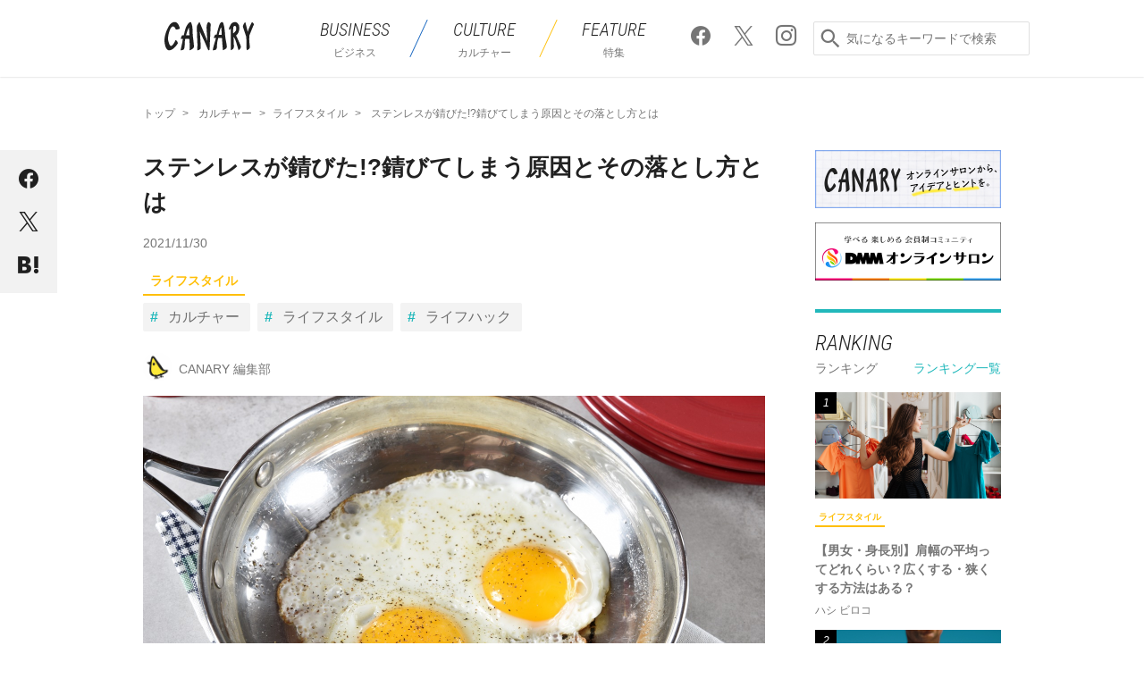

--- FILE ---
content_type: text/html; charset=UTF-8
request_url: https://canary.lounge.dmm.com/30772/
body_size: 21827
content:

<!DOCTYPE html>
<html lang="ja">
<head>
<meta charset="UTF-8">
<meta name="viewport" content="width=device-width,initial-scale=1">
<script>
  (function(i,s,o,g,r,a,m){i['GoogleAnalyticsObject']=r;i[r]=i[r]||function(){
    (i[r].q=i[r].q||[]).push(arguments)},i[r].l=1*new Date();a=s.createElement(o),
      m=s.getElementsByTagName(o)[0];a.async=1;a.src=g;m.parentNode.insertBefore(a,m)
  })(window,document,'script','https://www.google-analytics.com/analytics.js','ga');
  ga('create', 'UA-48257133-1', 'auto');
  ga('require', 'GTM-5G8L7S6');
</script>
<title>ステンレスが錆びた!?錆びてしまう原因とその落とし方とは - CANARY</title>
<meta name="description" content="">
<meta property="fb:app_id" content="226477584547291">
<meta property="og:locale" content="ja_JP">
<meta property="og:site_name" content="DMM オンラインサロン ブログ CANARY (カナリ―)">
<meta property="og:type" content="article">

<meta property="og:title" content="ステンレスが錆びた!?錆びてしまう原因とその落とし方とは - CANARY">
<meta property="og:description" content="調理器具やキッチンシンク、自転車など様々な場面で用いられているステンレス。ステンレスは「錆びない」というイメージが定着していますが、実際は「錆びにくい」というのが正解で、長い間使っているとどうしても錆...">
<meta property="og:url" content="https://canary.lounge.dmm.com/30772/">
<meta property="og:image" content="https://img.canary.lounge.dmm.com/wp/wp-content/uploads/2021/11/shutterstock_1104291140.jpg">

<meta name="twitter:card" content="summary_large_image">
<meta name="twitter:site" content="@Canary_media">
<meta name="twitter:title" content="ステンレスが錆びた!?錆びてしまう原因とその落とし方とは">
<meta name="twitter:description" content="調理器具やキッチンシンク、自転車など様々な場面で用いられているステンレス。ステンレスは「錆びない」というイメージが定着していますが、実際は「錆びにくい」というのが正解で、長い間使っているとどうしても錆...">
<meta name="twitter:image" content="https://img.canary.lounge.dmm.com/wp/wp-content/uploads/2021/11/shutterstock_1104291140.jpg">


<link rel="shortcut icon" href="https://canary.lounge.dmm.com/wp/wp-content/themes/canary/img/common/favicon.ico">
<link href="https://fonts.googleapis.com/css?family=Roboto+Condensed:300i" rel="stylesheet">
<link rel="stylesheet" href="https://canary.lounge.dmm.com/wp/wp-content/themes/canary/css/lib/swiper.min.css">
<link rel="stylesheet" href="https://canary.lounge.dmm.com/wp/wp-content/themes/canary/css/pc.css">

<meta name='robots' content='max-image-preview:large' />
	<style>img:is([sizes="auto" i], [sizes^="auto," i]) { contain-intrinsic-size: 3000px 1500px }</style>
	
<!-- All in One SEO Pack 2.3.16 by Michael Torbert of Semper Fi Web Design[-1,-1] -->
<link rel="canonical" href="https://canary.lounge.dmm.com/30772/" />
<!-- /all in one seo pack -->
<link rel="alternate" type="application/rss+xml" title="blog_lounge &raquo; ステンレスが錆びた!?錆びてしまう原因とその落とし方とは のコメントのフィード" href="https://canary.lounge.dmm.com/30772/feed/" />
<link rel='stylesheet' id='wp-block-library-css' href='https://canary.lounge.dmm.com/wp/wp-includes/css/dist/block-library/style.min.css?ver=6.8.1' type='text/css' media='all' />
<style id='classic-theme-styles-inline-css' type='text/css'>
/*! This file is auto-generated */
.wp-block-button__link{color:#fff;background-color:#32373c;border-radius:9999px;box-shadow:none;text-decoration:none;padding:calc(.667em + 2px) calc(1.333em + 2px);font-size:1.125em}.wp-block-file__button{background:#32373c;color:#fff;text-decoration:none}
</style>
<style id='global-styles-inline-css' type='text/css'>
:root{--wp--preset--aspect-ratio--square: 1;--wp--preset--aspect-ratio--4-3: 4/3;--wp--preset--aspect-ratio--3-4: 3/4;--wp--preset--aspect-ratio--3-2: 3/2;--wp--preset--aspect-ratio--2-3: 2/3;--wp--preset--aspect-ratio--16-9: 16/9;--wp--preset--aspect-ratio--9-16: 9/16;--wp--preset--color--black: #000000;--wp--preset--color--cyan-bluish-gray: #abb8c3;--wp--preset--color--white: #ffffff;--wp--preset--color--pale-pink: #f78da7;--wp--preset--color--vivid-red: #cf2e2e;--wp--preset--color--luminous-vivid-orange: #ff6900;--wp--preset--color--luminous-vivid-amber: #fcb900;--wp--preset--color--light-green-cyan: #7bdcb5;--wp--preset--color--vivid-green-cyan: #00d084;--wp--preset--color--pale-cyan-blue: #8ed1fc;--wp--preset--color--vivid-cyan-blue: #0693e3;--wp--preset--color--vivid-purple: #9b51e0;--wp--preset--gradient--vivid-cyan-blue-to-vivid-purple: linear-gradient(135deg,rgba(6,147,227,1) 0%,rgb(155,81,224) 100%);--wp--preset--gradient--light-green-cyan-to-vivid-green-cyan: linear-gradient(135deg,rgb(122,220,180) 0%,rgb(0,208,130) 100%);--wp--preset--gradient--luminous-vivid-amber-to-luminous-vivid-orange: linear-gradient(135deg,rgba(252,185,0,1) 0%,rgba(255,105,0,1) 100%);--wp--preset--gradient--luminous-vivid-orange-to-vivid-red: linear-gradient(135deg,rgba(255,105,0,1) 0%,rgb(207,46,46) 100%);--wp--preset--gradient--very-light-gray-to-cyan-bluish-gray: linear-gradient(135deg,rgb(238,238,238) 0%,rgb(169,184,195) 100%);--wp--preset--gradient--cool-to-warm-spectrum: linear-gradient(135deg,rgb(74,234,220) 0%,rgb(151,120,209) 20%,rgb(207,42,186) 40%,rgb(238,44,130) 60%,rgb(251,105,98) 80%,rgb(254,248,76) 100%);--wp--preset--gradient--blush-light-purple: linear-gradient(135deg,rgb(255,206,236) 0%,rgb(152,150,240) 100%);--wp--preset--gradient--blush-bordeaux: linear-gradient(135deg,rgb(254,205,165) 0%,rgb(254,45,45) 50%,rgb(107,0,62) 100%);--wp--preset--gradient--luminous-dusk: linear-gradient(135deg,rgb(255,203,112) 0%,rgb(199,81,192) 50%,rgb(65,88,208) 100%);--wp--preset--gradient--pale-ocean: linear-gradient(135deg,rgb(255,245,203) 0%,rgb(182,227,212) 50%,rgb(51,167,181) 100%);--wp--preset--gradient--electric-grass: linear-gradient(135deg,rgb(202,248,128) 0%,rgb(113,206,126) 100%);--wp--preset--gradient--midnight: linear-gradient(135deg,rgb(2,3,129) 0%,rgb(40,116,252) 100%);--wp--preset--font-size--small: 13px;--wp--preset--font-size--medium: 20px;--wp--preset--font-size--large: 36px;--wp--preset--font-size--x-large: 42px;--wp--preset--spacing--20: 0.44rem;--wp--preset--spacing--30: 0.67rem;--wp--preset--spacing--40: 1rem;--wp--preset--spacing--50: 1.5rem;--wp--preset--spacing--60: 2.25rem;--wp--preset--spacing--70: 3.38rem;--wp--preset--spacing--80: 5.06rem;--wp--preset--shadow--natural: 6px 6px 9px rgba(0, 0, 0, 0.2);--wp--preset--shadow--deep: 12px 12px 50px rgba(0, 0, 0, 0.4);--wp--preset--shadow--sharp: 6px 6px 0px rgba(0, 0, 0, 0.2);--wp--preset--shadow--outlined: 6px 6px 0px -3px rgba(255, 255, 255, 1), 6px 6px rgba(0, 0, 0, 1);--wp--preset--shadow--crisp: 6px 6px 0px rgba(0, 0, 0, 1);}:where(.is-layout-flex){gap: 0.5em;}:where(.is-layout-grid){gap: 0.5em;}body .is-layout-flex{display: flex;}.is-layout-flex{flex-wrap: wrap;align-items: center;}.is-layout-flex > :is(*, div){margin: 0;}body .is-layout-grid{display: grid;}.is-layout-grid > :is(*, div){margin: 0;}:where(.wp-block-columns.is-layout-flex){gap: 2em;}:where(.wp-block-columns.is-layout-grid){gap: 2em;}:where(.wp-block-post-template.is-layout-flex){gap: 1.25em;}:where(.wp-block-post-template.is-layout-grid){gap: 1.25em;}.has-black-color{color: var(--wp--preset--color--black) !important;}.has-cyan-bluish-gray-color{color: var(--wp--preset--color--cyan-bluish-gray) !important;}.has-white-color{color: var(--wp--preset--color--white) !important;}.has-pale-pink-color{color: var(--wp--preset--color--pale-pink) !important;}.has-vivid-red-color{color: var(--wp--preset--color--vivid-red) !important;}.has-luminous-vivid-orange-color{color: var(--wp--preset--color--luminous-vivid-orange) !important;}.has-luminous-vivid-amber-color{color: var(--wp--preset--color--luminous-vivid-amber) !important;}.has-light-green-cyan-color{color: var(--wp--preset--color--light-green-cyan) !important;}.has-vivid-green-cyan-color{color: var(--wp--preset--color--vivid-green-cyan) !important;}.has-pale-cyan-blue-color{color: var(--wp--preset--color--pale-cyan-blue) !important;}.has-vivid-cyan-blue-color{color: var(--wp--preset--color--vivid-cyan-blue) !important;}.has-vivid-purple-color{color: var(--wp--preset--color--vivid-purple) !important;}.has-black-background-color{background-color: var(--wp--preset--color--black) !important;}.has-cyan-bluish-gray-background-color{background-color: var(--wp--preset--color--cyan-bluish-gray) !important;}.has-white-background-color{background-color: var(--wp--preset--color--white) !important;}.has-pale-pink-background-color{background-color: var(--wp--preset--color--pale-pink) !important;}.has-vivid-red-background-color{background-color: var(--wp--preset--color--vivid-red) !important;}.has-luminous-vivid-orange-background-color{background-color: var(--wp--preset--color--luminous-vivid-orange) !important;}.has-luminous-vivid-amber-background-color{background-color: var(--wp--preset--color--luminous-vivid-amber) !important;}.has-light-green-cyan-background-color{background-color: var(--wp--preset--color--light-green-cyan) !important;}.has-vivid-green-cyan-background-color{background-color: var(--wp--preset--color--vivid-green-cyan) !important;}.has-pale-cyan-blue-background-color{background-color: var(--wp--preset--color--pale-cyan-blue) !important;}.has-vivid-cyan-blue-background-color{background-color: var(--wp--preset--color--vivid-cyan-blue) !important;}.has-vivid-purple-background-color{background-color: var(--wp--preset--color--vivid-purple) !important;}.has-black-border-color{border-color: var(--wp--preset--color--black) !important;}.has-cyan-bluish-gray-border-color{border-color: var(--wp--preset--color--cyan-bluish-gray) !important;}.has-white-border-color{border-color: var(--wp--preset--color--white) !important;}.has-pale-pink-border-color{border-color: var(--wp--preset--color--pale-pink) !important;}.has-vivid-red-border-color{border-color: var(--wp--preset--color--vivid-red) !important;}.has-luminous-vivid-orange-border-color{border-color: var(--wp--preset--color--luminous-vivid-orange) !important;}.has-luminous-vivid-amber-border-color{border-color: var(--wp--preset--color--luminous-vivid-amber) !important;}.has-light-green-cyan-border-color{border-color: var(--wp--preset--color--light-green-cyan) !important;}.has-vivid-green-cyan-border-color{border-color: var(--wp--preset--color--vivid-green-cyan) !important;}.has-pale-cyan-blue-border-color{border-color: var(--wp--preset--color--pale-cyan-blue) !important;}.has-vivid-cyan-blue-border-color{border-color: var(--wp--preset--color--vivid-cyan-blue) !important;}.has-vivid-purple-border-color{border-color: var(--wp--preset--color--vivid-purple) !important;}.has-vivid-cyan-blue-to-vivid-purple-gradient-background{background: var(--wp--preset--gradient--vivid-cyan-blue-to-vivid-purple) !important;}.has-light-green-cyan-to-vivid-green-cyan-gradient-background{background: var(--wp--preset--gradient--light-green-cyan-to-vivid-green-cyan) !important;}.has-luminous-vivid-amber-to-luminous-vivid-orange-gradient-background{background: var(--wp--preset--gradient--luminous-vivid-amber-to-luminous-vivid-orange) !important;}.has-luminous-vivid-orange-to-vivid-red-gradient-background{background: var(--wp--preset--gradient--luminous-vivid-orange-to-vivid-red) !important;}.has-very-light-gray-to-cyan-bluish-gray-gradient-background{background: var(--wp--preset--gradient--very-light-gray-to-cyan-bluish-gray) !important;}.has-cool-to-warm-spectrum-gradient-background{background: var(--wp--preset--gradient--cool-to-warm-spectrum) !important;}.has-blush-light-purple-gradient-background{background: var(--wp--preset--gradient--blush-light-purple) !important;}.has-blush-bordeaux-gradient-background{background: var(--wp--preset--gradient--blush-bordeaux) !important;}.has-luminous-dusk-gradient-background{background: var(--wp--preset--gradient--luminous-dusk) !important;}.has-pale-ocean-gradient-background{background: var(--wp--preset--gradient--pale-ocean) !important;}.has-electric-grass-gradient-background{background: var(--wp--preset--gradient--electric-grass) !important;}.has-midnight-gradient-background{background: var(--wp--preset--gradient--midnight) !important;}.has-small-font-size{font-size: var(--wp--preset--font-size--small) !important;}.has-medium-font-size{font-size: var(--wp--preset--font-size--medium) !important;}.has-large-font-size{font-size: var(--wp--preset--font-size--large) !important;}.has-x-large-font-size{font-size: var(--wp--preset--font-size--x-large) !important;}
:where(.wp-block-post-template.is-layout-flex){gap: 1.25em;}:where(.wp-block-post-template.is-layout-grid){gap: 1.25em;}
:where(.wp-block-columns.is-layout-flex){gap: 2em;}:where(.wp-block-columns.is-layout-grid){gap: 2em;}
:root :where(.wp-block-pullquote){font-size: 1.5em;line-height: 1.6;}
</style>
<link rel='stylesheet' id='wordpress-popular-posts-css-css' href='https://canary.lounge.dmm.com/wp/wp-content/plugins/wordpress-popular-posts/assets/css/wpp.css?ver=6.4.0' type='text/css' media='all' />
<script type="application/json" id="wpp-json">

{"sampling_active":0,"sampling_rate":100,"ajax_url":"https:\/\/canary.lounge.dmm.com\/wp-json\/wordpress-popular-posts\/v1\/popular-posts","api_url":"https:\/\/canary.lounge.dmm.com\/wp-json\/wordpress-popular-posts","ID":30772,"token":"1e28e803e3","lang":0,"debug":1}

</script>
<script type="text/javascript" src="https://canary.lounge.dmm.com/wp/wp-content/plugins/wordpress-popular-posts/assets/js/wpp.js?ver=6.4.0" id="wpp-js-js"></script>
<link rel="https://api.w.org/" href="https://canary.lounge.dmm.com/wp-json/" /><link rel="alternate" title="JSON" type="application/json" href="https://canary.lounge.dmm.com/wp-json/wp/v2/posts/30772" /><link rel="EditURI" type="application/rsd+xml" title="RSD" href="https://canary.lounge.dmm.com/wp/xmlrpc.php?rsd" />
<link rel='shortlink' href='https://canary.lounge.dmm.com/?p=30772' />
<link rel="alternate" title="oEmbed (JSON)" type="application/json+oembed" href="https://canary.lounge.dmm.com/wp-json/oembed/1.0/embed?url=https%3A%2F%2Fcanary.lounge.dmm.com%2F30772%2F" />
<link rel="alternate" title="oEmbed (XML)" type="text/xml+oembed" href="https://canary.lounge.dmm.com/wp-json/oembed/1.0/embed?url=https%3A%2F%2Fcanary.lounge.dmm.com%2F30772%2F&#038;format=xml" />
<!-- Markup (JSON-LD) structured in schema.org ver.4.8.1 START -->
<script type="application/ld+json">
{
    "@context": "https://schema.org",
    "@type": "Article",
    "mainEntityOfPage": {
        "@type": "WebPage",
        "@id": "https://canary.lounge.dmm.com/30772/"
    },
    "headline": "ステンレスが錆びた!?錆びてしまう原因とその落とし方とは",
    "datePublished": "2021-11-30T13:00:04+0900",
    "dateModified": "2021-11-30T12:39:34+0900",
    "author": {
        "@type": "Person",
        "name": "CANARY 編集部"
    },
    "description": "調理器具やキッチンシンク、自転車など様々な場面で用いられているステンレス。ステンレスは「錆びない」というイメージが定着していますが、実際は「錆びにくい」というのが正解で、長い間使っているとどうしても錆びが生じてしまう場合",
    "image": {
        "@type": "ImageObject",
        "url": "https://img.canary.lounge.dmm.com/wp/wp-content/uploads/2021/11/shutterstock_1104291140.jpg",
        "width": 1392,
        "height": 796
    },
    "publisher": {
        "@type": "Organization",
        "name": "DMMオンラインサロン",
        "logo": {
            "@type": "ImageObject",
            "url": "https://lounge.dmm.com/pc/images/common/logo_aboutlounge.png",
            "width": 691,
            "height": 78
        }
    }
}
</script>
<!-- Markup (JSON-LD) structured in schema.org END -->
            <style id="wpp-loading-animation-styles">@-webkit-keyframes bgslide{from{background-position-x:0}to{background-position-x:-200%}}@keyframes bgslide{from{background-position-x:0}to{background-position-x:-200%}}.wpp-widget-placeholder,.wpp-widget-block-placeholder,.wpp-shortcode-placeholder{margin:0 auto;width:60px;height:3px;background:#dd3737;background:linear-gradient(90deg,#dd3737 0%,#571313 10%,#dd3737 100%);background-size:200% auto;border-radius:3px;-webkit-animation:bgslide 1s infinite linear;animation:bgslide 1s infinite linear}</style>
            <script src="https://canary.lounge.dmm.com/wp/wp-content/themes/canary/js/lib/jquery-2.1.4.min.js"></script>


<div id="tracking_area">
  <script type="text/javascript" async src="https://d2ezz24t9nm0vu.cloudfront.net/"></script>
  <!-- i3 tag -->
  <input id="i3_opnd" name="i3_opnd" type="hidden" value="">
  <input id="i3_vwtp" name="i3_vwtp" type="hidden" value="pc">
  <script>
    !function(a,b,c,d,e,f,g,h,i,j,k){g="DMMi3Object",h=a[g],a[g]=e,h&&(a[e]=a[h]),
    a[e]=a[e]||function(){i=arguments[arguments.length-1],"function"==typeof i&&setTimeout(
    function(b,c){return function(){a[e].q.length>b&&c()}}(a[e].q.length,i),f),a[e].q.push(
    arguments)},a[e].q=a[e].q||[],a[e].t=f,j=b.createElement(c),k=b.getElementsByTagName(c)[0],
    j.async=1,j.src=d,j.charset="utf-8",k.parentNode.insertBefore(j,k),a[e].s=~~new Date
    }(window,document,"script","//stat.i3.dmm.com/plus/tracking.js","i3",2000);
    
    i3("init","dummy");
    i3("create");
    i3("send", "view", "page");
  </script>


  <!-- merge common js -->
  
    
  <script src="https://stat.i3.dmm.com/merge_common/index.umd.js?2025028"></script>
    
  

  <!-- Tracking Object -->
  <span id="tracking_data_object"
    data-tracking-is-new-api="true"
    data-tracking-api-version="v1.0.29"
    data-tracking-user-id=""
    data-tracking-common-last-login-user-id=""
    data-tracking-common-profile-id=""
    data-tracking-common-layout="pc"
    data-tracking-page-type=""
    data-tracking-environment="production"
    data-tracking-device="pc"
    data-tracking-is-affiliate-owner="false"
    
      data-tracking-cdp-id=""
    
    data-tracking-request-domain=".dmm.com"
  ></span>

  <!-- Google Tag Manager snippet-->
  <script>
    (function(w,d,s,l,i){w[l]=w[l]||[];w[l].push({"gtm.start":
    new Date().getTime(),event:"gtm.js"});var f=d.getElementsByTagName(s)[0],
    j=d.createElement(s),dl=l!="dataLayer"?"&l="+l:"";j.async=true;j.src=
    "https://www.googletagmanager.com/gtm.js?id="+i+dl;f.parentNode.insertBefore(j,f);
    })(window,document,"script","dataLayer","GTM-PLC9LTZ"); // GTM from TagAPI
  </script>

  <!-- Google Tag Manager snippet(noscript) -->
  <noscript>
    <iframe src="https://www.googletagmanager.com/ns.html?id=GTM-PLC9LTZ" height="0" width="0" style="display:none;visibility:hidden"></iframe>
  </noscript>
</div>
    <!-- AMP Analytics --><script async custom-element="amp-analytics" src="https://cdn.ampproject.org/v0/amp-analytics-0.1.js"></script>
</head>
<body>
            <!-- Google Tag Manager -->
        <amp-analytics config="https://www.googletagmanager.com/amp.json?id=GTM-WVGRBNB&gtm.url=SOURCE_URL" data-credentials="include"></amp-analytics>

    
    <div id="fb-root"></div>
    <script>(function(d, s, id) {
    var js, fjs = d.getElementsByTagName(s)[0];
    if (d.getElementById(id)) return;
    js = d.createElement(s); js.id = id;
    js.src = "//connect.facebook.net/ja_JP/sdk.js#xfbml=1&version=v2.10";
    fjs.parentNode.insertBefore(js, fjs);
    }(document, 'script', 'facebook-jssdk'));</script>
    
<header class="p-header" role="banner">
    <div class="p-header__wrapInner">

        <p class="siteTitle">
            <a href="https://canary.lounge.dmm.com">
                <svg width="100px" height="41px" xmlns="http://www.w3.org/2000/svg" viewBox="0 0 318.21 100.73"><defs><style>.cls-1{fill:#212121;}</style></defs><title>CANARY</title><g id="" data-name=" 2"><g id="logo"><g id="typeA"><path class="cls-1" d="M164.62,7.34C164.71,4,158.71,1,158.2.64a1.85,1.85,0,0,0-2.61.23c-2.3,2.42-6.13,8.57-5.73,19.19.38,10.11,2.85,47,2.85,47S125.92,2.24,125.65,1.76,124.88.21,124.06.21c-.41,0-.6.34-.93.9-.79,1.34-1.65,2.67-2.49,4-3.68,5.67-6.36,10.17-5.52,18.29.17,1.67.83,13.5,1.11,24.09.23,8.81,1.17,29.4,1.27,31.84.25,6.36-1,14.29-.13,21.23,1.16,0,9.94-1.49,11.44-6.24s-3-60.43-3-60.43,15.5,32.81,17.84,37.86,10.54,25.94,12.25,27.63,2.78,1.14,3.3.88c1.07-.54,1.52-2.15,1.66-5.28S164.52,10.64,164.62,7.34Z"/><path class="cls-1" d="M318,9.9c.32-.71.44-2-.49-4.06C316.3,3.17,311.81.21,311.81.21c-4.55,7.06-11.22,22.64-11.85,24.5s-3.57,10.12-3.57,10.12-1.09-5.2-2.05-9.14-2.5-9.5-3.67-14.48a76.56,76.56,0,0,0-3.21-11C284.91,2.1,280.12,9,279.13,16.6l11.64,34.57.95,10.16s.61,37.52.86,39.18c7.3-2.77,12.25-5.29,11.54-14.05-.18-2.24-.71-4.58-.9-6.63-.66-7.31-1.48-12-1.33-20.33a119.39,119.39,0,0,1,.71-12.12S311.4,24.48,318,9.9Z"/><path class="cls-1" d="M253.12,65.21c2.92,7.85,9.48,32.1,10.75,35.3,3-2.45,10.21-8.22,7.75-15.55-2.07-6.06-16.5-37.14-16.5-37.14s11.62-7,11.54-28a21.84,21.84,0,0,0-5.43-15C257,0,249.75-1.39,242.36,2.31s-12.53,19.88-13,21.61c.2.69,1,3.16,2.76,4,.85-1,4.6-5.76,4.6-5.76s-.29,5.84-.37,8.81c-.19,7.05-.44,38.93-.3,43.35.13,4.06-.32,25.41-.08,26.16,9.5-3.25,11.41-6.94,11.25-13.94C247,77.46,246,53.38,246,53.38S250,56.71,253.12,65.21ZM244.2,40.63l.67-22.71s2-4.41,5.18-4.41,4.24,2.58,5,4.13C256.29,20,256,27.83,254,31A29.63,29.63,0,0,1,244.2,40.63Z"/><path class="cls-1" d="M105.13,86.62c-.12-3.75-1.7-18.35-2.5-24.46-.75-5.75-1.52-11.7-1.83-16.47-.14-2.23-.24-4.47-.33-6.65-.33-8-.18-22.41-2.94-30.09-.22-.6-1.91-6.6-3-8.08C93.91,0,91.17,0,89.78.91a37.27,37.27,0,0,0-6,5.51c-7.6,8.8-11,23.67-13.65,35.52-.35,1.57-1.32,5.14-1.32,5.14l-5.17.1c-2.27,1.18-4.33,6.79-5.71,13l7.63.12S64,71,63,75.38c-.85,3.74-4.65,20.65-5.66,25.13,0,0,7.67.06,10.86-2.61,4.19-3.52,3.71-15.69,4.11-23.18.15-2.73.28-5.32.57-7.48.25-1.91,1.11-7.32,1.11-7.32a36.2,36.2,0,0,1,4.8,0c2.71.17,9.75.45,9.75.45s2.41,27.33,1.1,35.78c-.31,2.81-.42,4.4-.42,4.4S105.45,96,105.13,86.62ZM77.09,47s4.27-16.19,7.27-22.31L87,19.21l.5,6.25c.69,5.41,1.45,21.48,1.45,21.48a28.19,28.19,0,0,1-3.68.4C82.33,47.34,77.09,47,77.09,47Z"/><path class="cls-1" d="M184.14,97.43c4.26-4.84,2.14-11.12,3.48-22.1A126.51,126.51,0,0,1,191.42,57H204.8s2.23,33.24,3.35,43.37c5.3-2,13.4-4.92,13.72-10.62s-1.26-14.33-2-17.89A170.79,170.79,0,0,1,216,47.07c-.91-12.22-2.13-28.72-5.93-41.35-.73-2.43-1.85-5.5-4.91-5.5-1.87,0-5.79,1.52-7.95,6-4.2,8.79-11.62,39-11.62,39l-5-.28c-.92,1.49-4.31,7.22-5,11.84l8-.12s-6.45,21.59-7.33,24.51c-1.54,5.09-3.35,14-4.28,19.32C175.6,100.53,182.19,99.65,184.14,97.43Zm17-77.24,1.1-1.32.22,1.71c.69,5.43,1.43,25.35,1.43,25.35l-10.7-.28S197.24,25,201.16,20.2Z"/><path class="cls-1" d="M36.64,0c-7.15.16-12.81,3.29-17.8,9.85C12.53,18.15,1.31,40.62.06,62.36-.43,70.72,2,95.87,13.61,100.13c4.48,1.64,10.27-.09,17.15-5,5.5-3.89,14.61-14.86,16.37-18.59,1.28-2.71-1.55-9.72-7.37-12.76,0,0-5,12.58-11.69,18.83-2.22,2.08-4.11,2.91-5.78,2.53s-6.16-6-9-20.13C11,49.58,18.14,27.94,23.56,20c1.82-2.68,4-4.31,6.58-4.36,6.9-.15,9.66,10.25,10.68,11.21,1.77-.27,10.78-.7,14.05-3.59C54.13,19.74,49.52-.28,36.64,0Z"/></g></g></g></svg>
            </a>
        </p>

        <nav class="p-header__menu">
            <ul class="dropmenu">
                <li class="business">
                    <a href="https://canary.lounge.dmm.com/biz/"><p>BUSINESS</p><span>ビジネス</span></a>
                    <ul>
                        <li><a href="https://canary.lounge.dmm.com/biz/current/">時事</a></li>
                        <li><a href="https://canary.lounge.dmm.com/biz/skillup/">スキルアップ</a></li>
                        <li><a href="https://canary.lounge.dmm.com/biz/social/">社会</a></li>
                        <li><a href="https://canary.lounge.dmm.com/biz/economics/">経済</a></li>
                    </ul>
                </li>
                <li class="culture">
                    <a href="https://canary.lounge.dmm.com/cul/"><p>CULTURE</p><span>カルチャー</span></a>
                    <ul>
                        <li><a href="https://canary.lounge.dmm.com/cul/education/">教養</a></li>
                        <li><a href="https://canary.lounge.dmm.com/cul/lifestyle/">ライフスタイル</a></li>
                        <li><a href="https://canary.lounge.dmm.com/cul/sport/">スポーツ</a></li>
                        <li><a href="https://canary.lounge.dmm.com/cul/entertainment/">エンタメ</a></li>
                    </ul>
                </li>
                <li class="special">
                    <a href="https://canary.lounge.dmm.com/feature/"><p>FEATURE</p><span>特集</span></a>
                </li>
            </ul>
        </nav>

        <p class="p-header__sns">
            <a href="https://www.facebook.com/canarymedia/" target="_blank"><span class="ico ico-facebook ico-2x"></span></a>
            <a href="https://twitter.com/dmm_onlinesalon" target="_blank"><span class="ico ico-x ico-2x"></span></a>
            <a href="https://www.instagram.com/canary.media/" target="_blank"><span class="ico ico-instagram ico-2x"></span></a>
        </p>

        <div class="p-header__search">
            <span class="ico ico-search ico-2x"></span>
            <form id="key_search" action="https://canary.lounge.dmm.com/" method="get" role="search">
                <input name="s" type="search" placeholder="気になるキーワードで検索" tabindex="0">
            </form>
        </div>

    </div>
</header>
<div class="content">
<script>
    $( ".ico-search" ).click(function() {
        $( "#key_search" ).submit();
    });
</script>

<div class="inner-content">
<div class="p-breadlist">
    <ul>
        <li><a href="https://canary.lounge.dmm.com/"><span>トップ</span></a></li>
        <li><a href="https://canary.lounge.dmm.com/cul/"><span>カルチャー</span></a></li><li><a href="https://canary.lounge.dmm.com/cul/lifestyle/"><span>ライフスタイル</span></a></li>        <li class="p-breadlist__title"><span>ステンレスが錆びた!?錆びてしまう原因とその落とし方とは</span></li>
    </ul>
</div>

<main>
<!-- for Facebook embed -->
<script>
  window.fbAsyncInit = function() {
    FB.init({
      xfbml      : true,
      version    : 'v2.10'
    });
  };
  (function(d, s, id){
    var js, fjs = d.getElementsByTagName(s)[0];
    if (d.getElementById(id)) {return;}
    js = d.createElement(s); js.id = id;
    js.src = "//connect.facebook.net/en_US/sdk.js";
    fjs.parentNode.insertBefore(js, fjs);
  }(document, 'script', 'facebook-jssdk'));
</script>


<!-- start contents -->
<article class="t-detail">
        <div class="p-fixShareBlock">
        <ul>
                        <li class="facebook"><a href="http://www.facebook.com/sharer.php?u=https%3A%2F%2Fcanary.lounge.dmm.com%2F30772%2F&amp;t=%E3%82%B9%E3%83%86%E3%83%B3%E3%83%AC%E3%82%B9%E3%81%8C%E9%8C%86%E3%81%B3%E3%81%9F%21%3F%E9%8C%86%E3%81%B3%E3%81%A6%E3%81%97%E3%81%BE%E3%81%86%E5%8E%9F%E5%9B%A0%E3%81%A8%E3%81%9D%E3%81%AE%E8%90%BD%E3%81%A8%E3%81%97%E6%96%B9%E3%81%A8%E3%81%AF+-+CANARY" target="_blank" class="js_popup-link-01"><span class="ico ico-facebook ico-2x"></span></a></li>
                                    <li class="twitter"><a href="http://twitter.com/share?text=%E3%82%B9%E3%83%86%E3%83%B3%E3%83%AC%E3%82%B9%E3%81%8C%E9%8C%86%E3%81%B3%E3%81%9F%21%3F%E9%8C%86%E3%81%B3%E3%81%A6%E3%81%97%E3%81%BE%E3%81%86%E5%8E%9F%E5%9B%A0%E3%81%A8%E3%81%9D%E3%81%AE%E8%90%BD%E3%81%A8%E3%81%97%E6%96%B9%E3%81%A8%E3%81%AF+-+CANARY&url=https%3A%2F%2Fcanary.lounge.dmm.com%2F30772%2F" target="_" class="js_popup-link-01"><span class="ico ico-x ico-2x"></span></a></li>
                                    <li class="hatebu"><a href="http://b.hatena.ne.jp/entry/s/canary.lounge.dmm.com%2F30772%2F" data-hatena-bookmark-title="ステンレスが錆びた!?錆びてしまう原因とその落とし方とは - CANARY" data-hatena-bookmark-layout="simple" target="_blank" class="hatena-bookmark-button"><span class="ico ico-hatebu ico-2x"></span></a></li>
                    </ul>
    </div>


    <header class="t-detail__header">
        <div class="t-detail__info">
            <h1 class="title">ステンレスが錆びた!?錆びてしまう原因とその落とし方とは</h1>
            <time class="date" datetime="2021/11/30">2021/11/30</time>

            <ul class="listCategory">
                <li class="category  category--02"><a href="https://canary.lounge.dmm.com/cul/lifestyle/">ライフスタイル</a></li>            </ul>

            <ul class="listTagFlex">
                                <li class="tag" rel="tag"><a href="https://canary.lounge.dmm.com/tag/culture/">カルチャー</a></li>
                                <li class="tag" rel="tag"><a href="https://canary.lounge.dmm.com/tag/lifestyle/">ライフスタイル</a></li>
                                <li class="tag" rel="tag"><a href="https://canary.lounge.dmm.com/tag/lifehack/">ライフハック</a></li>
                            </ul>

            <div class="author">
                <img src="https://img.canary.lounge.dmm.com/wp/wp-content/uploads/2017/10/default_twitterIcon-140x141.png" alt="著者名"><span>CANARY 編集部</span>            </div>
        </div>

        <div class="t-detail__eyecatch">
            <img width="696" height="398" src="https://img.canary.lounge.dmm.com/wp/wp-content/uploads/2021/11/shutterstock_1104291140.jpg"  alt="ステンレスが錆びた!?錆びてしまう原因とその落とし方とは" decoding="async" fetchpriority="high" srcset="https://img.canary.lounge.dmm.com/wp/wp-content/uploads/2021/11/shutterstock_1104291140.jpg 696w, https://img.canary.lounge.dmm.com/wp/wp-content/uploads/2021/11/shutterstock_1104291140.jpg 300w, https://img.canary.lounge.dmm.com/wp/wp-content/uploads/2021/11/shutterstock_1104291140.jpg 768w, https://img.canary.lounge.dmm.com/wp/wp-content/uploads/2021/11/shutterstock_1104291140.jpg 560w, https://img.canary.lounge.dmm.com/wp/wp-content/uploads/2021/11/shutterstock_1104291140.jpg 332w, https://img.canary.lounge.dmm.com/wp/wp-content/uploads/2021/11/shutterstock_1104291140.jpg 208w, https://img.canary.lounge.dmm.com/wp/wp-content/uploads/2021/11/shutterstock_1104291140.jpg 272w, https://img.canary.lounge.dmm.com/wp/wp-content/uploads/2021/11/shutterstock_1104291140.jpg 1392w" sizes="(max-width: 696px) 100vw, 696px" />        </div>
    </header>
    <!-- End .t-detail__header -->

    <div class="t-detail__body">
        
<p>調理器具やキッチンシンク、自転車など様々な場面で用いられているステンレス。ステンレスは「錆びない」というイメージが定着していますが、実際は「錆びにくい」というのが正解で、長い間使っているとどうしても錆びが生じてしまう場合があります。</p>
<p>この記事では、ステンレスが錆びてしまう原因や、錆を落とす方法、さらに、錆を発生させないための防止方法を紹介します。この記事を参考に、ステンレスの正しいケア方法を学びましょう。</p>
[toc]
<h2><strong>ステンレスとは</strong></h2>
<p><img decoding="async" src="https://img.canary.lounge.dmm.com/wp/wp-content/uploads/2021/11/shutterstock_787646980.jpg" alt="" width="1392" height="929" /></p>
<p>ステンレスは、英語で「Stainless Steel（ステンレス鋼）」と表記され、「汚れ（錆び）ない 鉄鋼」という意味の通り、錆びにくい金属のことを指しています。</p>
<p>その具体的な材質としては、鉄にクロムやニッケルを混ぜることで生じる「合金」に分類されており、開発されてからおよそ100年しか経過していない新しい金属ですが、製造技術・加工技術の向上によって広く使われています。</p>
<p>（参考：<a href="http://www.jssa.gr.jp/contents/about_stainless/" target="_blank" rel="noopener">ステンレス協会│ステンレスとは</a>）</p>
<h3><strong>ステンレスの特徴</strong><strong></p><p> </strong></h3>
<p>まずはステンレスの特徴や、ほかの金属と比べてのメリットなどについて紹介します。</p>
<p>&nbsp;</p>
<p><strong>熱に強い</strong></p>
<p>一般的な鉄に比べて、ステンレスは耐熱性に優れています。基本的に鉄は500℃以上の高温にさらされると強度が落ち込むとされていますが、ステンレスの耐熱温度は最大700℃～<span>800</span>℃を誇ります。</p>
<p>とは言え、ステンレスはあくまで常温の環境下においての耐食性を高めることを目的とした金属であるため、特別な耐熱性があるわけではないということを理解しておきましょう。</p>
<p>（参考：<a href="https://caddi.jp/articles/%E3%82%B9%E3%83%86%E3%83%B3%E3%83%AC%E3%82%B9%E3%83%BBSUS%E3%81%A8%E3%81%AF%EF%BC%9F%20%7C%20%E3%82%B9%E3%83%86%E3%83%B3%E3%83%AC%E3%82%B9%E3%81%AE%E7%89%B9%E5%BE%B4%E3%81%AB%E3%81%A4%E3%81%84%E3%81%A6/" target="_blank" rel="noopener">キャディ株式会社│ステンレス・SUSとは？ | ステンレスの特徴について</a>）</p>
<p>&nbsp;</p>
<p><strong>強度が高い</strong></p>
<p>基本的に、ステンレスは鉄に炭素を加えて作られているため、ほかの金属よりも強度が高いとされています。しかしステンレスの中にも、合金などの構成元素との比率や、どの程度熱処理が施されているかによって様々な種類があり、それによって強度は異なります。種類は大きく分けてマルテンサイト系、フェライト系、オーステナイト系の3種類があり、特に強度が高いとされているのがマルテンサイト系です。マルテンサイト系は、炭素が少ないためほかのステンレスと比べると錆びやすいという特徴がありますが、熱処理を施すことによって強度や硬さが上がるというメリットがあります。そのため、高い強度や硬さが必要となる製品や高温にさらされる製品に活用されることが多く、刃物や工具などがその主な例と言えるでしょう。</p>
<p>（参考：<a href="https://caddi.jp/articles/%E3%82%B9%E3%83%86%E3%83%B3%E3%83%AC%E3%82%B9%E3%83%BBSUS%E3%81%A8%E3%81%AF%EF%BC%9F%20%7C%20%E3%82%B9%E3%83%86%E3%83%B3%E3%83%AC%E3%82%B9%E3%81%AE%E7%89%B9%E5%BE%B4%E3%81%AB%E3%81%A4%E3%81%84%E3%81%A6/" target="_blank" rel="noopener">キャディ株式会社│ステンレス・SUSとは？ステンレスの特徴</a>）</p>
<p>&nbsp;</p>
<p><strong>錆びにくい</strong></p>
<p>ステンレスが錆びにくいとされているのは、表面に「不動態皮膜」と呼ばれる約1～3nm（ナノメートル）の薄い保護皮膜をまとっているためです。また、たとえこの「不動態皮膜」が破壊されてしまった場合でも、鋼中に存在するクロム（Cr）と大気中の酸素(O)が結合して素早く再生する点も、ステンレスが錆びにくいとされる理由のひとつです。</p>
<p>（参考：<a href="https://jpn.faq.panasonic.com/app/answers/detail/a_id/81834/~/%E3%82%B9%E3%83%86%E3%83%B3%E3%83%AC%E3%82%B9%E3%81%AF%E3%80%81%E9%8C%86%E3%81%B3%E3%81%AA%E3%81%84%E3%81%A8%E6%80%9D%E3%81%A3%E3%81%A6%E3%81%84%E3%81%9F%E3%81%AE%E3%81%AB%E9%8C%86%E3%81%B3%E3%82%8B%E3%81%AE%E3%81%AF%E3%81%AA%E3%81%9C%E3%81%A7%E3%81%99%E3%81%8B%E3%80%82%EF%BC%88%E3%82%B9%E3%83%86%E3%83%B3%E3%83%AC%E3%82%B9%E3%82%AB%E3%82%A6%E3%83%B3%E3%82%BF%E3%83%BC%E3%80%81%E3%82%B9%E3%83%86%E3%83%B3%E3%83%AC%E3%82%B9%E3%82%B7%E3%83%B3%E3%82%AF%E3%81%AB%E9%96%A2%E3%81%97%E3%81%A6%EF%BC%89" target="_blank" rel="noopener">Panasonic│よくあるご質問</a><span><a href="https://jpn.faq.panasonic.com/app/answers/detail/a_id/81834/~/%E3%82%B9%E3%83%86%E3%83%B3%E3%83%AC%E3%82%B9%E3%81%AF%E3%80%81%E9%8C%86%E3%81%B3%E3%81%AA%E3%81%84%E3%81%A8%E6%80%9D%E3%81%A3%E3%81%A6%E3%81%84%E3%81%9F%E3%81%AE%E3%81%AB%E9%8C%86%E3%81%B3%E3%82%8B%E3%81%AE%E3%81%AF%E3%81%AA%E3%81%9C%E3%81%A7%E3%81%99%E3%81%8B%E3%80%82%EF%BC%88%E3%82%B9%E3%83%86%E3%83%B3%E3%83%AC%E3%82%B9%E3%82%AB%E3%82%A6%E3%83%B3%E3%82%BF%E3%83%BC%E3%80%81%E3%82%B9%E3%83%86%E3%83%B3%E3%83%AC%E3%82%B9%E3%82%B7%E3%83%B3%E3%82%AF%E3%81%AB%E9%96%A2%E3%81%97%E3%81%A6%EF%BC%89"></a></span>）</p>
<h2><strong>ステンレスが錆びてしまう原因</strong><strong></p><p> </strong></h2>
<p><img decoding="async" src="https://img.canary.lounge.dmm.com/wp/wp-content/uploads/2021/11/shutterstock_243141508.jpg" alt="" width="1392" height="928" /></p>
<p>「ステンレスは錆びにくい」と紹介しましたが、とはいえ、絶対に錆びないというわけではありません。</p>
<p>ステンレスの表面に酸性やアルカリ性の強いものが付着していると、その部分の保護膜が劣化したり新しく形成されにくくなったりしてしまい、錆びる場合があるのです。ここではそういったステンレスの「錆」の原因を見ていきましょう。</p>
<h3><strong>もらい錆</strong></h3>
<p>ステンレス製品の表面に別の金属製品が付着したまま放置することによって、その金属が錆びてステンレス製品自体も同様に錆びてしまう場合があり、これを「もらい錆」と言います。ステンレス自体が錆びてしまうというよりは、ほかの金属によって引き起こされてしまう錆びの原因です。</p>
<p>（参考：<a href="https://jpn.faq.panasonic.com/app/answers/detail/a_id/81834/~/%E3%82%B9%E3%83%86%E3%83%B3%E3%83%AC%E3%82%B9%E3%81%AF%E3%80%81%E9%8C%86%E3%81%B3%E3%81%AA%E3%81%84%E3%81%A8%E6%80%9D%E3%81%A3%E3%81%A6%E3%81%84%E3%81%9F%E3%81%AE%E3%81%AB%E9%8C%86%E3%81%B3%E3%82%8B%E3%81%AE%E3%81%AF%E3%81%AA%E3%81%9C%E3%81%A7%E3%81%99%E3%81%8B%E3%80%82%EF%BC%88%E3%82%B9%E3%83%86%E3%83%B3%E3%83%AC%E3%82%B9%E3%82%AB%E3%82%A6%E3%83%B3%E3%82%BF%E3%83%BC%E3%80%81%E3%82%B9%E3%83%86%E3%83%B3%E3%83%AC%E3%82%B9%E3%82%B7%E3%83%B3%E3%82%AF%E3%81%AB%E9%96%A2%E3%81%97%E3%81%A6%EF%BC%89" target="_blank" rel="noopener">Panasonic│よくあるご質問</a>）</p>
<h3><strong>塩分の不着</strong></h3>
<p>ほかの金属と比べるとステンレスの塩分に対する耐食性はそれほど低くはありません。しかし、塩分が付着して、ステンレスの表面の不動態皮膜が不安定な状態となると、錆びが発生する場合があるのです。材質にもよりますが、基本的にステンレス容器は塩分を含む内容物の保存に不向きです。塩分のほかに、油や水、食べカスなども処理には十分に気を付けましょう。</p>
<p>（参考：<a href="https://www.nitto-kinzoku.jp/archives/technic/sus-rust/" target="_blank" rel="noopener">日東金属工業株式会社│条件によってはすぐ錆びる！？ステンレス容器が錆びる原因と対策</a>）</p>
<h3><strong>擦り傷</strong><strong></p><p> </strong></h3>
<p>ステンレスは傷がつきやすいため、傷に入り込んだ汚れや水分によって錆びが生じる場合があります。傷を付けないためにも、ステンレス製品を洗う際は、スチールたわしやステンレスたわしは使用しないのがおすすめです。</p>
<h3><strong></strong>不動態皮膜<strong>の劣化</strong></h3>
<p>不動態皮膜の劣化も、ステンレスが錆びる原因のひとつに挙げられます。特に、キッチンのシンクなどで白い斑点状の錆びが発生した場合は、不動態皮膜が劣化している可能性があります。食器を洗った際、シンクに洗剤や漂白剤が付着したまま残っていることが繰り返されると、徐々に不動態皮膜が破壊されていくため、常に綺麗な状態を保つよう心がけましょう。</p>
<figure class="t-detail__source t-detail__source--lg"><div class="imgWrap"><a href="https://lounge.dmm.com/detail/3101/index/" target="_blank"><img decoding="async" src="https://prd-lounge.imgix.net/upload/image/lounge/ee0240a4-325e-42ba-8bd7-eae5f7ea98c3_main_pc.jpeg" alt="おおたけさん｜片付け思考でラクに生きる - 要らない物と要らない心を手放すお片付けサロン&quot;ラクLABO&quot; - DMM オンラインサロン" title="おおたけさん｜片付け思考でラクに生きる - 要らない物と要らない心を手放すお片付けサロン&quot;ラクLABO&quot; - DMM オンラインサロン"></a></div><figcaption class="infoWrap"><div class="detailWrap"><div class="txtWrap"><b class="sourceTitle">おおたけさん｜片付け思考でラクに生きる - 要らない物と要らない心を手放すお片付けサロン&quot;ラクLABO&quot; - DMM オンラインサロン</b><span class="sourceDiscription">要らない物と要らない心を手放し ラクに生きていく実践型オンラインサロン。 ・片付けの基本を理解、実践し 片付けを“身に付ける“ ・自尊心を大切にしていく ・片付け思考でラクに生きる</span></div><div class="btnWrap"><a href="https://lounge.dmm.com/detail/3101/index/" class="btn btn--lg btn--primary" target="_blank"> 詳細はこちら</a></div></div><cite class="sourceDomain"><a href="https://lounge.dmm.com/detail/3101/index/" target="_blank">lounge.dmm.com</a></cite></figcaption></figure>
<h2><strong>ステンレス錆を落とすには</strong><strong></p><p> </strong></h2>
<p><img loading="lazy" decoding="async" src="https://img.canary.lounge.dmm.com/wp/wp-content/uploads/2021/11/shutterstock_1109554883.jpg" alt="" width="1392" height="929" /></p>
<p>原因がわかったところで、ここからはステンレスの錆を落とす方法を紹介します。</p>
<h3><strong>錆落としに必要なもの</strong><strong></p><p> </strong></h3>
<p><strong>スポンジ</strong></p>
<p>ステンレス自体の錆ではなく、もらい錆などの表面に付着した錆であれば、スポンジで落とすことが可能です。ステンレスは傷がつきやすいため、メラミンスポンジのような比較的やわらかい材質で優しくこすって錆を落としましょう。</p>
<p>&nbsp;</p>
<p><strong>重曹</strong></p>
<p>スポンジでこすっても落ちない錆には重層を使用するのがおすすめです。重曹には、粒子が非常に細かくサラサラとしており水にも溶けやすいという特徴がありますが、その一方で、研磨力が強く、こすりすぎるとステンレス自体が傷つく可能性があるため気を付けましょう。</p>
<p>（参考：<a href="https://www.olive-hitomawashi.com/living/2020/10/post-3435.html" target="_blank" rel="noopener">オリーブオイルをひとまわし│サビ取りは重曹で簡単にできる！気になる使い方やサビの防止法も解説</a>）</p>
<p><strong> </strong></p>
<p><strong>キッチン用クレンザー</strong></p>
<p>ステンレスが黒く錆びてしまったという場合はキッチン用クレンザーを使用するのもおすすめです。</p>
<p>クレンザーを柔らかいスポンジにつけて、円を描くイメージで少しだけ力を入れてこすってみましょう。こちらも強くこすりすぎると、ステンレスが傷ついてしまう可能性があるため力加減に注意してください。</p>
<p>また、クレンザーにはクリームタイプやペーストタイプ、パウダータイプなど様々な種類がありますが、ステンレスに傷をつけないためにも、クリームタイプやペーストタイプのものを選ぶのがおすすめです。</p>
<p><strong> </strong></p>
<p><strong>クエン酸</strong></p>
<p>赤茶色の錆にはクエン酸を活用しましょう。クエン酸を水に溶かしたクエン酸液を、雑巾やスポンジに含ませて錆びた部分の上に置き、<span>30</span>分前後時間を置いたら水で洗い流します。それでも錆が落ちないという場合は、さらに<span>10</span>分時間を置いてみてください。</p>
<p>また、クエン酸がない場合は、水で<span>2</span>～<span>3</span>倍に薄めたお酢でも代用できます。</p>
<h3><strong>ステンレス錆を落とす手順</strong></h3>
<p>ここからは、実際にスポンジと重曹を使ってステンレス錆を落とす方法を見ていきましょう。</p>
<p><strong></p><p> </strong><strong>用意するもの</strong></p>
<p>重曹：適量</p>
<p>水：適量</p>
<p>メラミンスポンジ：<span>1</span>個</p>
<p>雑巾：<span>1</span>枚</p>
<hr />
<p>1.重曹と水を1：4の割合で混ぜて、ペースト状にします。このとき、少し硬めの状態になるよう意識しましょう。</p>
<p>2.1でぺースト状にしたものを錆の部分に塗って時間を置きます。</p>
<p>3.1時間ほど放置したら、メラミンスポンジでこすってください。</p>
<p>4.最後に雑巾で水分をふき取って終了です。</p>
<hr />
<h2><strong>ステンレスが錆びないための手入れ</strong><strong></p><p> </strong></h2>
<p><img loading="lazy" decoding="async" src="https://img.canary.lounge.dmm.com/wp/wp-content/uploads/2021/11/shutterstock_589642466.jpg" alt="" width="1392" height="928" /></p>
<p>最後にステンレスを錆びさせないための手入れ方法を紹介します。</p>
<h3><strong>水分や汚れを残さない</strong></h3>
<p>シンクやお鍋の外側などステンレスに汚れや余分な水分が残っていると、不動態皮膜が形成できず、錆びやすい状態となってしまう場合があります。また、調理のあとステンレスに油が付着したままの状態を放置することで、油が酸化するため不動態皮膜が傷つき、錆の原因となってしまいます。ステンレス製品を使用した後は丁寧に洗うよう心がけましょう。</p>
<h3><strong>塩素系漂白剤を使わない</strong></h3>
<p>次亜塩素酸が含まれた消毒液や、塩素系漂白剤の使用はステンレスが傷む原因となる場合があります。シンクで使用した際は、十分に洗い流すよう気を付けましょう。また漂白剤をステンレス製品に使う際は酸素系のものやクエン酸、重曹などを選ぶことをおすすめします。</p>
<h3><strong>傷をつけないようにする</strong></h3>
<p>「ステンレスが錆びてしまう原因」の項目で紹介したように、ステンレスに擦り傷がつくことで、汚れなどが付着し錆が発生する可能性があるほか、金属製のもので傷がついた場合はもらい錆の原因になってしまう場合があります。ステンレスの鍋を焦がしたり、水垢がなかなか落ちなかったりという場合も、無理にこすらず専用の洗剤などを使用しましょう。</p>
<h3><strong>ほかの金属とくっつけない</strong></h3>
<p>もらい錆は、シンクに鉄製の調理器具やスチール缶の缶詰、ヘアピンなどを濡れた状態のまま長時間放置することで発生します。一見すると表面に錆が付着しているだけのように思えますが、錆が不動態皮膜を超えてステンレスの内部まで達してしまう場合もあるため、ほかの金属とくっつけないよう気を付けましょう。</p>
<h3><strong>防錆剤でコーティングする</strong></h3>
<p>ステンレスの錆を予防するための「防錆剤」を活用するのもおすすめです。防錆剤はステンレスの表面に膜を作ることで、錆の原因となる水や油などの汚れや酵素から、金属を守る役割があります。</p>
<p>防錆剤にはスプレータイプやクリームタイプ、ペンキタイプなど幅広い種類があるほか、金属との適性もあるため、購入する際はパッケージの説明書きをよく読んで選びましょう。</p>
<p>&nbsp;</p>
<p>錆びにくく、丈夫であることから、様々な用途で活用されているステンレスですが、ほかの金属と同様に万能というわけではありません。この記事で紹介した注意点を参考に、丁寧に手入れして正しい使用方法で活用しましょう。</p>
<figure class="t-detail__source t-detail__source--lg"><div class="imgWrap"><a href="https://lounge.dmm.com/detail/491/index/" target="_blank"><img decoding="async" src="https://prd-lounge.imgix.net/upload/image/lounge/491_main_pc.jpeg" alt="安東英子　Eiko Andou - 美しい暮らしの空間アカデミー - DMM オンラインサロン" title="安東英子　Eiko Andou - 美しい暮らしの空間アカデミー - DMM オンラインサロン"></a></div><figcaption class="infoWrap"><div class="detailWrap"><div class="txtWrap"><b class="sourceTitle">安東英子　Eiko Andou - 美しい暮らしの空間アカデミー - DMM オンラインサロン</b><span class="sourceDiscription">美しい暮らしの空間アカデミーは、　美しい部屋を目指す人達が集まる場所。 5,000件以上の暮らしの悩みを解決してきた片付けの伝道師：安東英子が、あなたのお部屋のお悩みを解決します。 サロンだけの限定コンテンツも多数！</span></div><div class="btnWrap"><a href="https://lounge.dmm.com/detail/491/index/" class="btn btn--lg btn--primary" target="_blank"> 詳細はこちら</a></div></div><cite class="sourceDomain"><a href="https://lounge.dmm.com/detail/491/index/" target="_blank">lounge.dmm.com</a></cite></figcaption></figure>
        
        
            </div>

    <footer class="t-detail__footer">

        <div class="t-detail__authorBox">
            <div class="t-detail__authorBox__img">
                <img src="https://img.canary.lounge.dmm.com/wp/wp-content/uploads/2017/10/default_twitterIcon-140x141.png" alt="著者名">            </div>
            <div class="t-detail__authorBox__txt">
                <b>CANARY 編集部</b>
                <p>オンラインサロン内限定の専門情報を取材して紹介しています。
オンラインサロンの投稿から得られる知識や最新情報の紹介、オフ会レポートはもちろん、サロンオーナーへのインタビューなどを行なっています。</p>
            </div>
        </div>

        <ul class="listCategory">
            <li class="category  category--02"><a href="https://canary.lounge.dmm.com/cul/lifestyle/">ライフスタイル</a></li>        </ul>

        <ul class="listTagFlex">
                        <li class="tag" rel="tag"><a href="https://canary.lounge.dmm.com/tag/culture/">カルチャー</a></li>
                        <li class="tag" rel="tag"><a href="https://canary.lounge.dmm.com/tag/lifestyle/">ライフスタイル</a></li>
                        <li class="tag" rel="tag"><a href="https://canary.lounge.dmm.com/tag/lifehack/">ライフハック</a></li>
                    </ul>

        <div class="t-detail__sahreBlock">
            <ul>
                                <li class="twitter"><a href="http://twitter.com/share?text=%E3%82%B9%E3%83%86%E3%83%B3%E3%83%AC%E3%82%B9%E3%81%8C%E9%8C%86%E3%81%B3%E3%81%9F%21%3F%E9%8C%86%E3%81%B3%E3%81%A6%E3%81%97%E3%81%BE%E3%81%86%E5%8E%9F%E5%9B%A0%E3%81%A8%E3%81%9D%E3%81%AE%E8%90%BD%E3%81%A8%E3%81%97%E6%96%B9%E3%81%A8%E3%81%AF&url=https%3A%2F%2Fcanary.lounge.dmm.com%2F30772%2F" target="_blank" class="js_popup-link-01 btn btn--lg btn--primary"><span class="ico ico-x ico-2x"></span>ポスト</a></li>
                                                <li class="facebook"><a href="http://www.facebook.com/sharer.php?u=https%3A%2F%2Fcanary.lounge.dmm.com%2F30772%2F&amp;t=%E3%82%B9%E3%83%86%E3%83%B3%E3%83%AC%E3%82%B9%E3%81%8C%E9%8C%86%E3%81%B3%E3%81%9F%21%3F%E9%8C%86%E3%81%B3%E3%81%A6%E3%81%97%E3%81%BE%E3%81%86%E5%8E%9F%E5%9B%A0%E3%81%A8%E3%81%9D%E3%81%AE%E8%90%BD%E3%81%A8%E3%81%97%E6%96%B9%E3%81%A8%E3%81%AF" target="_blank" class="js_popup-link-01 btn btn--lg btn--primary"><span class="ico ico-facebook ico-2x"></span>シェア</a></li>
                                                <li class="hatebu"><a href="http://b.hatena.ne.jp/entry/s/canary.lounge.dmm.com%2F30772%2F" data-hatena-bookmark-title="ステンレスが錆びた!?錆びてしまう原因とその落とし方とは"  data-hatena-bookmark-layout="simple" target="_blank" class="hatena-bookmark-button btn btn--lg btn--primary"><span class="ico ico-hatebu ico-2x"></span>はてブ</a></li>
                            </ul>
        </div>

        <nav class="t-detail__postNavi">
                                    <a href="https://canary.lounge.dmm.com/30785/" class="t-detail__postNavi__post t-detail__postNavi__post--preview">
                <div class="arrow arrow--left">
                    <span class="ico ico-arrow_left ico-2x"></span>前の記事
                </div>
                <div class="txt">
                    思考力とは？ロジカルシンキングによるメリットと鍛え方を紹介！                </div>
            </a>
            
                        <a href="https://canary.lounge.dmm.com/30752/" class="t-detail__postNavi__post t-detail__postNavi__post--next">
                <div class="arrow arrow--right">
                    次の記事<span class="ico ico-arrow_right ico-2x"></span>
                </div>
                <div class="txt">
                    習慣化させるための方法は？継続のコツや3日坊主になる理由を解説！                 </div>
            </a>
                    </nav>

                <section class="p-wrapTitleCard">
    <h3 class="titleSection titleSection--center"><span>RELATED ARTICLES</span>関連記事</h3>

    <ul class="p-ListCard">
                <li class="p-cardSm">
            <a href="https://canary.lounge.dmm.com/27838/">
                <div class="p-cardSm__img">
                    <img width="221" height="127" src="https://img.canary.lounge.dmm.com/wp/wp-content/uploads/2020/08/shutterstock_761048302.jpg"  alt="水垢の落とし方は大きく2種類！場所別の落とし方を徹底解説" decoding="async" loading="lazy" srcset="https://img.canary.lounge.dmm.com/wp/wp-content/uploads/2020/08/shutterstock_761048302.jpg 272w, https://img.canary.lounge.dmm.com/wp/wp-content/uploads/2020/08/shutterstock_761048302.jpg 300w, https://img.canary.lounge.dmm.com/wp/wp-content/uploads/2020/08/shutterstock_761048302.jpg 768w, https://img.canary.lounge.dmm.com/wp/wp-content/uploads/2020/08/shutterstock_761048302.jpg 560w, https://img.canary.lounge.dmm.com/wp/wp-content/uploads/2020/08/shutterstock_761048302.jpg 696w, https://img.canary.lounge.dmm.com/wp/wp-content/uploads/2020/08/shutterstock_761048302.jpg 332w, https://img.canary.lounge.dmm.com/wp/wp-content/uploads/2020/08/shutterstock_761048302.jpg 208w, https://img.canary.lounge.dmm.com/wp/wp-content/uploads/2020/08/shutterstock_761048302.jpg 1392w" sizes="auto, (max-width: 221px) 100vw, 221px" />                </div>
            </a>

            <div class="p-cardSm__txtWrap">
                <ul class="listCategory">
                    <li class="category  category--sm category--02"><a href="https://canary.lounge.dmm.com/cul/lifestyle/">ライフスタイル</a></li>                </ul>
                <a href="https://canary.lounge.dmm.com/27838/">
                    <p class="p-cardSm__txtWrap__title">水垢の落とし方は大きく2種類！場所別の落とし方を徹底解説</p>
                </a>
                <p class="p-cardSm__txtWrap__author">
                SJ                </p>
            </div>
        </li>
                <li class="p-cardSm">
            <a href="https://canary.lounge.dmm.com/28035/">
                <div class="p-cardSm__img">
                    <img width="221" height="127" src="https://img.canary.lounge.dmm.com/wp/wp-content/uploads/2020/09/shutterstock_652026637.jpg"  alt="トイレの黒ずみ掃除の仕方～黒ずみができる原因と対策も解説！～" decoding="async" loading="lazy" srcset="https://img.canary.lounge.dmm.com/wp/wp-content/uploads/2020/09/shutterstock_652026637.jpg 272w, https://img.canary.lounge.dmm.com/wp/wp-content/uploads/2020/09/shutterstock_652026637.jpg 300w, https://img.canary.lounge.dmm.com/wp/wp-content/uploads/2020/09/shutterstock_652026637.jpg 768w, https://img.canary.lounge.dmm.com/wp/wp-content/uploads/2020/09/shutterstock_652026637.jpg 560w, https://img.canary.lounge.dmm.com/wp/wp-content/uploads/2020/09/shutterstock_652026637.jpg 696w, https://img.canary.lounge.dmm.com/wp/wp-content/uploads/2020/09/shutterstock_652026637.jpg 332w, https://img.canary.lounge.dmm.com/wp/wp-content/uploads/2020/09/shutterstock_652026637.jpg 208w, https://img.canary.lounge.dmm.com/wp/wp-content/uploads/2020/09/shutterstock_652026637.jpg 1392w" sizes="auto, (max-width: 221px) 100vw, 221px" />                </div>
            </a>

            <div class="p-cardSm__txtWrap">
                <ul class="listCategory">
                    <li class="category  category--sm category--02"><a href="https://canary.lounge.dmm.com/cul/lifestyle/">ライフスタイル</a></li>                </ul>
                <a href="https://canary.lounge.dmm.com/28035/">
                    <p class="p-cardSm__txtWrap__title">トイレの黒ずみ掃除の仕方～黒ずみができる原因と対策も解説！～</p>
                </a>
                <p class="p-cardSm__txtWrap__author">
                ハシ ビロコ                </p>
            </div>
        </li>
                <li class="p-cardSm">
            <a href="https://canary.lounge.dmm.com/28268/">
                <div class="p-cardSm__img">
                    <img width="221" height="127" src="https://img.canary.lounge.dmm.com/wp/wp-content/uploads/2020/10/shutterstock_307011779.jpg"  alt="ワーキングメモリを鍛える方法とは？脳の処理能力をアップさせよう！" decoding="async" loading="lazy" srcset="https://img.canary.lounge.dmm.com/wp/wp-content/uploads/2020/10/shutterstock_307011779.jpg 272w, https://img.canary.lounge.dmm.com/wp/wp-content/uploads/2020/10/shutterstock_307011779.jpg 300w, https://img.canary.lounge.dmm.com/wp/wp-content/uploads/2020/10/shutterstock_307011779.jpg 768w, https://img.canary.lounge.dmm.com/wp/wp-content/uploads/2020/10/shutterstock_307011779.jpg 560w, https://img.canary.lounge.dmm.com/wp/wp-content/uploads/2020/10/shutterstock_307011779.jpg 696w, https://img.canary.lounge.dmm.com/wp/wp-content/uploads/2020/10/shutterstock_307011779.jpg 332w, https://img.canary.lounge.dmm.com/wp/wp-content/uploads/2020/10/shutterstock_307011779.jpg 208w, https://img.canary.lounge.dmm.com/wp/wp-content/uploads/2020/10/shutterstock_307011779.jpg 1392w" sizes="auto, (max-width: 221px) 100vw, 221px" />                </div>
            </a>

            <div class="p-cardSm__txtWrap">
                <ul class="listCategory">
                    <li class="category  category--sm category--02"><a href="https://canary.lounge.dmm.com/cul/lifestyle/">ライフスタイル</a></li>                </ul>
                <a href="https://canary.lounge.dmm.com/28268/">
                    <p class="p-cardSm__txtWrap__title">ワーキングメモリを鍛える方法とは？脳の処理能力をアップさせよう！</p>
                </a>
                <p class="p-cardSm__txtWrap__author">
                SJ                </p>
            </div>
        </li>
            </ul>
</section>
    <footer>
</article>
<script>
        $( document ).ready(function() {
        var postId = '30772';
        var haveEyecatch = 'https://img.canary.lounge.dmm.com/wp/wp-content/uploads/2021/11/shutterstock_1104291140.jpg';
        if (haveEyecatch == '') {
            var indexImg = 0;
        } else {
            var indexImg = 1;
        }

        $('div.t-detail__body').children().not(".t-detail__source, .t-detail__conversation, .t-detail__video, .t-detail__embed, .calendar").each(function(index) {
            renderLink(this);
            $(this).find("img").each(function(index) {
                renderLink(this);
            });
        });

        function renderLink(el) {
            if ($(el).is("img")) {
                var src = $(el).attr('src');
                if (src.indexOf('/wp/wp-content/uploads') != -1) {
                    indexImg = indexImg + 1;
                    var classes = $(el).attr('class') === undefined ? '' : 'class="' + $(el).attr('class') + '"';
                    var styles = $(el).attr('style') === undefined ? '' : 'style="' + $(el).attr('style') + '"';
                    $(el).after('<img ' + classes + styles + ' src="' + src + '">');
                    $(el).remove();
                }
            }
        }
    });
    </script>
<!-- end contents -->

<article class="p-sidebar">
    <div class="p-banner">
        <ul>
            <li><a href="https://canary.lounge.dmm.com/about/"><img src="https://canary.lounge.dmm.com/wp/wp-content/themes/canary/img/pc/bnr/aboutCanary.png" alt="CANARY オンラインサロンから、アイデアとヒントを。" width="100%"></a></li>
            <li><a href="https://lounge.dmm.com" target="_blank"><img src="https://canary.lounge.dmm.com/wp/wp-content/themes/canary/img/pc/bnr/onlinesalon.png" alt="DMMオンラインサロン" width="100%"></a></li>
        <ul>
    </div>

    <section class="p-wrapTitleCard">
        <p class="titleSection"><span>RANKING</span>ランキング<a href="https://canary.lounge.dmm.com/ranking/">ランキング一覧</a></p>
        <div class="wpp-shortcode"><script type="application/json">{"title":"","limit":"5","offset":0,"range":"weekly","time_quantity":24,"time_unit":"hour","freshness":false,"order_by":"views","post_type":"post","pid":"","cat":"","taxonomy":"category","term_id":"","author":"","shorten_title":{"active":true,"length":"25","words":false},"post-excerpt":{"active":true,"length":"55","keep_format":false,"words":false},"thumbnail":{"active":true,"build":"manual","width":"260","height":"180"},"rating":false,"stats_tag":{"comment_count":false,"views":false,"author":false,"date":{"active":"1","format":"F j, Y"},"category":"1","taxonomy":{"active":false,"name":"category"}},"markup":{"custom_html":true,"wpp-start":"<ul class=\"wpp-list\">","wpp-end":"<\/ul>","title-start":"<h2>","title-end":"<\/h2>","post-html":"<li>{thumb} {title} <span class=\"wpp-meta post-stats\">{stats}<\/span><\/li>"},"theme":{"name":""}}</script><div class="wpp-shortcode-placeholder"></div></div>    </section>

    <section class="p-wrapTitleKeyword">
        <p class="titleSection"><span>KEYWORD</span>キーワード<a href="https://canary.lounge.dmm.com/tag/">キーワード一覧</a></p>

        <ul class="listTagFlex">
                    <li class="tag" rel="tag">
                <a href="https://canary.lounge.dmm.com/tag/culture/">カルチャー</a>
            </li>

                    <li class="tag" rel="tag">
                <a href="https://canary.lounge.dmm.com/tag/lifestyle/">ライフスタイル</a>
            </li>

                    <li class="tag" rel="tag">
                <a href="https://canary.lounge.dmm.com/tag/learn/">学び</a>
            </li>

                    <li class="tag" rel="tag">
                <a href="https://canary.lounge.dmm.com/tag/health/">健康</a>
            </li>

                    <li class="tag" rel="tag">
                <a href="https://canary.lounge.dmm.com/tag/skillup/">スキルアップ</a>
            </li>

                    <li class="tag" rel="tag">
                <a href="https://canary.lounge.dmm.com/tag/diet/">ダイエット</a>
            </li>

                    <li class="tag" rel="tag">
                <a href="https://canary.lounge.dmm.com/tag/beauty/">美容</a>
            </li>

                    <li class="tag" rel="tag">
                <a href="https://canary.lounge.dmm.com/tag/entertainment/">エンターテインメント</a>
            </li>

                    <li class="tag" rel="tag">
                <a href="https://canary.lounge.dmm.com/tag/interview/">インタビュー</a>
            </li>

                    <li class="tag" rel="tag">
                <a href="https://canary.lounge.dmm.com/tag/training/">トレーニング</a>
            </li>

                    <li class="tag" rel="tag">
                <a href="https://canary.lounge.dmm.com/tag/sports/">スポーツ</a>
            </li>

                    <li class="tag" rel="tag">
                <a href="https://canary.lounge.dmm.com/tag/love/">恋愛</a>
            </li>

                    <li class="tag" rel="tag">
                <a href="https://canary.lounge.dmm.com/tag/lifehack/">ライフハック</a>
            </li>

                    <li class="tag" rel="tag">
                <a href="https://canary.lounge.dmm.com/tag/feature/">特集</a>
            </li>

                    <li class="tag" rel="tag">
                <a href="https://canary.lounge.dmm.com/tag/event-report/">イベントレポート</a>
            </li>

                    <li class="tag" rel="tag">
                <a href="https://canary.lounge.dmm.com/tag/business/">ビジネス</a>
            </li>

                    <li class="tag" rel="tag">
                <a href="https://canary.lounge.dmm.com/tag/event/">イベント</a>
            </li>

                    <li class="tag" rel="tag">
                <a href="https://canary.lounge.dmm.com/tag/hobby/">趣味</a>
            </li>

                    <li class="tag" rel="tag">
                <a href="https://canary.lounge.dmm.com/tag/horoscope/">占い</a>
            </li>

                    <li class="tag" rel="tag">
                <a href="https://canary.lounge.dmm.com/tag/cooking/">料理</a>
            </li>

                    <li class="tag" rel="tag">
                <a href="https://canary.lounge.dmm.com/tag/businesshack/">仕事術</a>
            </li>

                    <li class="tag" rel="tag">
                <a href="https://canary.lounge.dmm.com/tag/spiritual/">スピリチュアル</a>
            </li>

                    <li class="tag" rel="tag">
                <a href="https://canary.lounge.dmm.com/tag/offreport/">オフ会レポート</a>
            </li>

                    <li class="tag" rel="tag">
                <a href="https://canary.lounge.dmm.com/tag/creator/">クリエイター</a>
            </li>

                    <li class="tag" rel="tag">
                <a href="https://canary.lounge.dmm.com/tag/food/">グルメ</a>
            </li>

                    <li class="tag" rel="tag">
                <a href="https://canary.lounge.dmm.com/tag/society/">社会</a>
            </li>

                    <li class="tag" rel="tag">
                <a href="https://canary.lounge.dmm.com/tag/fashion/">ファッション</a>
            </li>

                    <li class="tag" rel="tag">
                <a href="https://canary.lounge.dmm.com/tag/music/">音楽</a>
            </li>

                    <li class="tag" rel="tag">
                <a href="https://canary.lounge.dmm.com/tag/oversea/">海外</a>
            </li>

                    <li class="tag" rel="tag">
                <a href="https://canary.lounge.dmm.com/tag/community/">コミュニティ</a>
            </li>

                </ul>
    </section>

    <div class="p-embed">
        <a class="twitter-timeline" data-lang="ja" data-width="208" data-height="384" href="https://twitter.com/DMM_onlinesalon?ref_src=twsrc%5Etfw">Tweets by DMM_onlinesalon</a>
        <script async src="https://platform.twitter.com/widgets.js" charset="utf-8"></script>
    </div>

</article>
</main>
</div>
</div>
<footer class="p-footer">
    <div class="p-footer__wrapInner">
        <div class="p-footer__wrapLeft">
            <dl class="p-footer__categoryList">
                <dt><a href="https://canary.lounge.dmm.com/biz/">BUSINESS<span>ビジネス</span></a></dt>
                <dd>
                    <ul>
                        <li><a href="https://canary.lounge.dmm.com/biz/current/">時事</a></li>
                        <li><a href="https://canary.lounge.dmm.com/biz/skillup/">スキルアップ</a></li>
                        <li><a href="https://canary.lounge.dmm.com/biz/social/">社会</a></li>
                        <li><a href="https://canary.lounge.dmm.com/biz/economics/">経済</a></li>
                    </ul>
                </dd>
            </dl>
            <dl class="p-footer__categoryList">
                <dt><a href="https://canary.lounge.dmm.com/cul/">CULTURE<span>カルチャー</span></a></dt>
                <dd>
                    <ul>
                        <li><a href="https://canary.lounge.dmm.com/cul/education/">教養</a></li>
                        <li><a href="https://canary.lounge.dmm.com/cul/lifestyle/">ライフスタイル</a></li>
                        <li><a href="https://canary.lounge.dmm.com/cul/sport/">スポーツ</a></li>
                        <li><a href="https://canary.lounge.dmm.com/cul/entertainment/">エンタメ</a></li>
                    </ul>
                </dd>
            </dl>

            <dl class="p-footer__categoryList">
                <dt><a href="https://canary.lounge.dmm.com/feature/">FEATURE<span>特集</span></a></dt>
            </dl>

            <ul class="p-footer__oboutList">
                <li><a href="https://canary.lounge.dmm.com/about/">CANARYについて</a></li>
                <li><a href="https://lounge.dmm.com/">DMMオンラインサロン</a></li>
                <li><a href="https://form.run/@canary" target="_blank">お問い合わせ</a></li>
            </ul>
        </div>

        <div class="p-footer__wrapRight">
            <p class="siteTitle">
                <svg width="80px" height="26px" viewBox="0 0 80 26" version="1.1" xmlns="http://www.w3.org/2000/svg" xmlns:xlink="http://www.w3.org/1999/xlink"><title>CANARY</title><g id="Symbols" stroke="none" stroke-width="1" fill="none" fill-rule="evenodd"><g id="item/logo/white" fill="#FFFFFF"><g id="Page-1"><path d="M41.2833605,2.09070846 C41.3066834,1.26337304 39.8009781,0.498482759 39.6728276,0.411962382 C39.5444263,0.325442006 39.2986583,0.192777429 39.0185329,0.469141066 C38.4419812,1.0747837 37.4804765,2.6193605 37.5810408,5.28218182 C37.6770909,7.81685266 38.2947712,17.0645016 38.2947712,17.0645016 C38.2947712,17.0645016 31.5792853,0.81246395 31.5103197,0.692338558 C31.441605,0.57246395 31.3182194,0.303623824 31.1115737,0.303623824 C31.0085016,0.303623824 30.961605,0.388890282 30.8788464,0.530081505 C30.6814796,0.866382445 30.4643009,1.20067712 30.254395,1.5239373 C29.3317618,2.94588088 28.660163,4.07490909 28.8698182,6.10951724 C28.912953,6.5270721 29.0784702,9.49484639 29.1469342,12.1501442 C29.2038621,14.3585455 29.4403511,19.5236865 29.4644263,20.134094 C29.5266207,21.7285768 29.2219185,23.7170408 29.4330784,25.4579812 C29.7247398,25.4579812 31.9258683,25.0845643 32.3020439,23.8933417 C32.6782194,22.7021191 31.543674,8.73923511 31.543674,8.73923511 C31.543674,8.73923511 35.4315737,16.9676991 36.0169028,18.2349091 C36.6019812,19.5021191 38.6604138,24.7402382 39.0890031,25.1640627 C39.5261191,25.596163 39.787185,25.4502069 39.9163386,25.3842508 C40.1841755,25.248326 40.2967774,24.8458182 40.3316364,24.0601129 C40.3664953,23.2741567 41.2600376,2.91804389 41.2833605,2.09070846" id="Fill-1"></path><path d="M79.7444765,2.73296552 C79.8242257,2.55591223 79.8535674,2.23490909 79.6218433,1.71453292 C79.324163,1.04569279 78.1956364,0.303874608 78.1956364,0.303874608 C77.0545705,2.07490909 75.3823448,5.98262069 75.2225956,6.44807524 C75.0630972,6.91352978 74.3285517,8.98625705 74.3285517,8.98625705 C74.3285517,8.98625705 74.0556991,7.68193103 73.8139436,6.69409404 C73.5716865,5.70625705 73.1874859,4.31089655 72.8925643,3.0624953 C72.5916238,1.78876489 72.2796489,0.716915361 72.0877994,0.303874608 C71.4495549,0.77860815 70.2488025,2.49823197 70.001279,4.41421944 L72.9201505,13.0838119 L73.1581442,15.6320251 C73.1581442,15.6320251 73.3111223,25.0406771 73.372815,25.4587335 C75.2027837,24.7643135 76.4446646,24.131837 76.2676113,21.9339687 C76.222721,21.3719624 76.0885517,20.7856301 76.0421567,20.2715235 C75.8778934,18.4392978 75.6699937,17.2616176 75.7078621,15.1720878 C75.7432226,13.2202382 75.8866708,12.1328401 75.8866708,12.1328401 C75.8866708,12.1328401 78.0933166,6.39064577 79.7444765,2.73296552" id="Fill-3"></path><path d="M61.2414796,10.4397994 L61.4097555,4.7455047 C61.4097555,4.7455047 61.9070596,3.63979937 62.7080627,3.63979937 C63.5090658,3.63979937 63.7703824,4.2855674 63.9707586,4.67428213 C64.2739561,5.26236991 64.2012288,7.23001881 63.7074357,8.01547335 C62.6649279,9.67440752 61.2414796,10.4397994 61.2414796,10.4397994 M63.4777179,16.604815 C64.2112602,18.5737179 65.8556489,24.6549718 66.1736426,25.4579812 C66.9184702,24.8430596 68.7336426,23.3970408 68.1172163,21.5577931 C67.5973417,20.0380439 63.9802884,12.2441881 63.9802884,12.2441881 C63.9802884,12.2441881 66.8946458,10.4919624 66.8733292,5.21898433 C66.868815,4.1363511 66.6556489,2.7302069 65.512326,1.44594357 C64.4490031,0.251210031 62.6343323,-0.0966269592 60.78079,0.83077116 C58.9269969,1.7579185 57.6384702,5.81685266 57.5128276,6.24970533 C57.5634859,6.42224451 57.7713856,7.04117868 58.2059937,7.25309091 C58.4189091,7.00757367 59.3598495,5.80932915 59.3598495,5.80932915 C59.3598495,5.80932915 59.2876238,7.27515987 59.2675611,8.01873354 C59.220163,9.78751097 59.1572163,17.7824953 59.1925768,18.8894545 C59.2249279,19.9083887 59.1125768,25.2618683 59.1735172,25.4502069 C61.5559624,24.6351599 62.0357116,23.7105204 61.9938307,21.9550345 C61.9396614,19.6776677 61.7011661,13.6372915 61.7011661,13.6372915 C61.7011661,13.6372915 62.6834859,14.4731536 63.4777179,16.604815" id="Fill-6"></path><path d="M19.3338934,12.0433103 C19.3338934,12.0433103 20.4054922,7.98412539 21.1578433,6.44807524 L21.8161505,5.06876489 L21.9415423,6.63616301 C22.1148339,7.99290282 22.3061818,12.0219937 22.3061818,12.0219937 C22.3061818,12.0219937 21.7288777,12.1228088 21.3840502,12.1228088 C20.6477492,12.1228088 19.3338934,12.0433103 19.3338934,12.0433103 M26.3661191,21.974094 C26.3350219,21.0341567 25.9392853,17.3722132 25.740163,15.8409279 C25.5525768,14.3979185 25.3584702,12.9057555 25.2809781,11.7115235 C25.2448652,11.1530282 25.2215423,10.5895172 25.1992226,10.0445643 C25.1169655,8.02876489 25.1550846,4.42475235 24.4626708,2.49898433 C24.4085016,2.34801254 23.9841755,0.843561129 23.7128276,0.473153605 C23.5510721,0.251962382 22.8629216,0.243937304 22.5160878,0.479423197 C21.9949592,0.833529781 21.3364013,1.4978558 21.0229216,1.86073981 C19.1169655,4.06788715 18.2743323,7.79678997 17.6004765,10.7693292 C17.5116991,11.1628088 17.2696928,12.0583574 17.2696928,12.0583574 L15.9738934,12.0844389 C15.4043636,12.3791097 14.8887524,13.7872602 14.5424201,15.3518997 L16.4546458,15.3812414 C16.4546458,15.3812414 16.045116,18.0515862 15.7935799,19.1552853 C15.5796614,20.0929655 14.6281881,24.3349718 14.374395,25.4579812 C14.374395,25.4579812 16.2991599,25.4742821 17.0984075,24.8021818 C18.1484389,23.9194232 18.0293166,20.8676364 18.1293793,18.9880125 C18.1659937,18.3023699 18.2006019,17.6545956 18.272326,17.1124013 C18.3355235,16.6336552 18.5501944,15.2769154 18.5501944,15.2769154 C18.5501944,15.2769154 19.1192226,15.2280125 19.7544577,15.2683887 C20.4330784,15.3117743 22.2001003,15.380489 22.2001003,15.380489 C22.2001003,15.380489 22.8049906,22.2341567 22.4767147,24.353279 C22.3999749,25.0572288 22.3723887,25.4579812 22.3723887,25.4579812 C22.3723887,25.4579812 26.4441129,24.3206771 26.3661191,21.974094" id="Fill-8"></path><path d="M50.4479749,5.31551097 L50.7245893,4.98422571 L50.7790094,5.41231348 C50.9530533,6.77457053 51.136627,11.7689279 51.136627,11.7689279 L48.4539937,11.6999624 C48.4539937,11.6999624 49.4651536,6.521279 50.4479749,5.31551097 M46.1798871,24.6857931 C47.2482257,23.4707461 46.716815,21.8965768 47.0513605,19.1439749 C47.2790721,17.0431599 48.0058433,14.5553856 48.0058433,14.5553856 L51.3610784,14.5553856 C51.3610784,14.5553856 51.9200752,22.8921881 52.1999498,25.4331285 C53.5298558,24.943348 55.5617053,24.2002759 55.6407022,22.7700564 C55.7196991,21.3395862 55.3244639,19.1760752 55.1318621,18.2827837 C54.8088527,16.7851034 54.3664702,14.7341944 54.1678495,12.0545705 C53.9408903,8.98924138 53.6341818,4.8520627 52.6807022,1.68441379 C52.4971285,1.07375549 52.2177555,0.30384953 51.4486019,0.30384953 C50.9786332,0.30384953 49.9973166,0.685793103 49.4556238,1.81983699 C48.4025831,4.02472727 46.5412665,11.5958871 46.5412665,11.5958871 L45.2753103,11.5256677 C45.0450909,11.8985831 44.1941818,13.3353229 44.0168777,14.4941944 L46.0191348,14.4643511 C46.0191348,14.4643511 44.4020815,19.8780188 44.1803887,20.6123135 C43.7949342,21.8893041 43.3402633,24.117768 43.1072853,25.4579561 C44.0369404,25.4617179 45.6903574,25.2425329 46.1798871,24.6857931" id="Fill-10"></path><path d="M9.18951724,0.251586207 C7.39641379,0.291210031 5.97773041,1.07641379 4.72481505,2.72255799 C3.14161755,4.80230721 0.32907837,10.4384201 0.0145956113,15.8894545 C-0.106532915,17.9872602 0.489329154,24.2942194 3.41246395,25.3618056 C4.53622571,25.7720878 5.98726019,25.340489 7.71440752,24.1166646 C9.09296552,23.1401129 11.3786082,20.3890157 11.8209906,19.4538433 C12.1424953,18.7749718 11.4327774,17.0169781 9.97346708,16.2548464 C9.97346708,16.2548464 8.71854545,19.4092038 7.04230721,20.977605 C6.48431348,21.4997367 6.01058307,21.7076364 5.593279,21.6120878 C5.18876489,21.5195486 4.04870219,20.1066332 3.32468966,16.5645643 C2.75139812,12.6844389 4.54851411,7.25722884 5.90876489,5.25848276 C6.36594357,4.58688401 6.91842006,4.17810658 7.5579185,4.1640627 C9.2870721,4.12594357 9.98023824,6.73359248 10.2372915,6.97559875 C10.6821818,6.90688401 12.9399875,6.79879624 13.7618056,6.07453292 C13.5752226,5.20055172 12.4191097,0.180112853 9.18951724,0.251586207" id="Fill-12"></path></g></g></g></svg>
            </p>

            <p class="p-footer__sns">
                <a href="https://www.facebook.com/canarymedia/" target="_blank"><span class="ico ico-facebook ico-2x"></span></a>
                <a href="https://twitter.com/dmm_onlinesalon" target="_blank"><span class="ico ico-x ico-2x"></span></a>
                <a href="https://www.instagram.com/canary.media/" target="_blank"><span class="ico ico-instagram ico-2x"></span></a>
            </p>

            <p class="p-footer__copyright">Copyright © since 1998<br>
            DMM All Rights Reserved.</p>
        </div>
    </div>
</footer>
    <script src="https://canary.lounge.dmm.com/wp/wp-content/themes/canary/js/lib/jquery-2.1.4.min.js"></script>
    <script src="https://canary.lounge.dmm.com/wp/wp-content/themes/canary/js/lib/swiper.jquery.min.js"></script>
    <script src="https://canary.lounge.dmm.com/wp/wp-content/themes/canary/js/pc.js"></script>
    <script src="https://b.st-hatena.com/js/bookmark_button.js" async="async"></script>
    <script src="https://lounge.dmm.com/pc/js/lib/jquery.cookie.js" async="async"></script>
    <script src="https://lounge.dmm.com/pc/js/follow.js" async="async"></script>
    <script>
        $(function () {
            var headerHight = 84; //ヘッダの高さ
            $('a[href^=#]').click(function(){
                var href= $(this).attr("href");
                var target = $(href == "#" || href == "" ? 'html' : href);
                var position = target.offset().top-headerHight; //ヘッダの高さ分位置をずらす
                $("html, body").animate({scrollTop:position}, 550, "swing");
                return false;
            });
        });
    </script>
</body>
</html>


--- FILE ---
content_type: text/css
request_url: https://canary.lounge.dmm.com/wp/wp-content/themes/canary/css/pc.css
body_size: 7774
content:
@charset "UTF-8";a,abbr,acronym,address,applet,article,aside,audio,big,blockquote,body,button,canvas,caption,center,cite,code,dd,del,details,dfn,div,dl,dt,em,embed,fieldset,figcaption,figure,footer,form,h1,h2,h3,h4,h5,h6,header,hgroup,hr,html,iframe,img,input,ins,kbd,label,legend,li,menu,nav,object,ol,output,p,pre,q,ruby,s,samp,section,small,span,strike,strong,sub,summary,sup,table,tbody,td,tfoot,th,thead,time,tr,tt,u,ul,var,video{margin:0;padding:0;border:0;background:none;font-size:100%;font:inherit;vertical-align:baseline;word-break:break-all}html{font-family:HiraKakuProN-W3,Hiragino Sans,Verdana,Meiryo,sans-serif;box-sizing:border-box}*,:after,:before{box-sizing:inherit}body{line-height:1.5;margin:0;color:rgba(0,0,0,.54);font-size:14px}h1,h2,h3,h4,h5,h6{font-weight:400;font-size:14px}a{text-decoration:none;color:rgba(0,0,0,.54)}a:hover{transition:all .3s ease 0s}a:active,a:focus,a:hover,a:link,a:visited{text-decoration:none}button,input{vertical-align:top}img{vertical-align:bottom}ol,ul{list-style:none}@font-face{font-family:myfont;src:url(pc/myfont.eot);src:url(pc/myfont.eot?#iefix) format("eot"),url(pc/myfont.woff) format("woff"),url(pc/myfont.ttf) format("truetype"),url(pc/myfont.svg#myfont) format("svg");font-weight:400;font-style:normal}.ico{display:inline-block;font-family:myfont;font-style:normal;font-weight:400;line-height:1;-webkit-font-smoothing:antialiased;-moz-osx-font-smoothing:grayscale}.ico-lg{font-size:1.3333333333333333em;line-height:.75em;vertical-align:-15%}.ico-2x{font-size:2em}.ico-3x{font-size:3em}.ico-4x{font-size:4em}.ico-5x{font-size:5em}.ico-fw{width:1.2857142857142858em;text-align:center}.ico-arrow_left:before{content:"\F001"}.ico-arrow_right:before{content:"\F002"}.ico-close:before{content:"\F003"}.ico-facebook:before{content:"\F004"}.ico-hatebu:before{content:"\F005"}.ico-line:before{content:"\F006"}.ico-menu:before{content:"\F007"}.ico-search:before{content:"\F008"}.ico-twitter:before{content:"\F009"}.ico-user:before{content:"\F00A"}.ico-back:before{content:"\F00B"}.ico-outerlink:before{content:"\F00C"}.ico-quote:before{content:"\F010"}.ico-instagram:before{content:"\F011"}.ico-x:before{content:"\F012"}.category{line-height:1;font-weight:700;color:rgba(0,0,0,.54)}.category a:hover{opacity:.54}.category a,.category span{display:block;padding:8px;border-bottom:2px solid transparent}.category--sm{font-size:10px}.category--sm a,.category--sm span{padding:4px}.category--01{color:#1565c0}.category--01 a,.category--01 span{border-color:#1565c0;color:#1565c0}.category--02{color:#ffbf07}.category--02 a,.category--02 span{border-color:#ffbf07;color:#ffbf07}.category--03{color:#21b8bb}.category--03 a,.category--03 span{border-color:#21b8bb;color:#21b8bb;letter-spacing:.5em}.wrapCategory{margin-top:24px}.wrapCategory__title{font-size:12px;font-weight:700;line-height:1}.listCategory{display:-webkit-box;display:-ms-flexbox;display:flex;-ms-flex-wrap:wrap;flex-wrap:wrap}.listCategory .category{margin:0 8px 8px 0}.listCategory .category:last-child{margin-right:0}.listTagFlex{display:-webkit-box;display:-ms-flexbox;display:flex;-ms-flex-wrap:wrap;flex-wrap:wrap}.tag{position:relative;margin:0 8px 8px 0;line-height:1;font-size:16px;border-radius:2px;background-color:#f3f3f3}.tag--vertical{display:table}.tag:before{position:absolute;top:50%;-webkit-transform:translateY(-50%);transform:translateY(-50%);margin-left:8px;content:"#";font-size:$font-size-caption;font-weight:700;color:#21b8bb}.tag a{display:block;padding:8px 12px 8px 28px;line-height:16px;text-decoration:none;color:rgba(0,0,0,.54)}.tag a:hover{opacity:.54}.listTag{margin-bottom:16px}.rank{position:absolute;top:0;left:0;z-index:1;width:24px;height:24px;background:#000;color:#fff;font-size:12px;line-height:24px;text-align:center;font-style:italic}.entry-wrap{text-align:center;margin-bottom:24px}.btn-entry{display:inline-block;margin:0 auto;padding:16px;border:1px solid transparent;border-radius:32px;text-align:center;vertical-align:middle;margin-bottom:2px;background-color:#14b87f;box-shadow:0 2px 0 0 #109a6a;color:#fff;width:500px}.btn-entry span{font-weight:700;font-size:25px;line-height:100%;vertical-align:middle}.btn--entry--enable{display:inline-block;margin:0 auto;padding:16px;border:1px solid transparent;border-radius:32px;text-align:center;vertical-align:middle;margin-bottom:2px;background-color:#14b87f;box-shadow:0 2px 0 0 #109a6a;color:#fff;cursor:pointer;width:500px}.btn--entry--enable:hover{opacity:.54;transition:all .2s ease 0s}.btn--entry--enable span{font-weight:700;font-size:25px;line-height:100%;vertical-align:middle}.btn--entry--disabled{display:inline-block;margin:0 auto;padding:16px;border:1px solid transparent;border-radius:32px;text-align:center;vertical-align:middle;margin-bottom:2px;background-color:#d0d0d0;box-shadow:none;color:#fff;cursor:default;width:500px}.btn--entry--disabled span{font-weight:700;font-size:25px;line-height:100%;vertical-align:middle}.btn{display:inline-block;margin:0 auto;padding:0 16px;border:1px solid transparent;border-radius:4px;background-color:#fff;color:#fff;text-align:center;vertical-align:middle}.btn:hover{opacity:.54;transition:all .2s ease 0s}.btn span{margin-right:16px;line-height:44px;vertical-align:middle}.btn--lg{width:100%;height:44px;line-height:44px}.btn--lg.is-active:after{font-size:14px}.btn--lg span{line-height:44px}.btn--md{width:100%;height:33px;line-height:33px}.btn--md,.btn--md.is-active:after{font-size:12px}.btn--md span{line-height:33px}.btn--primary{margin-bottom:2px;background-color:#14b87f;box-shadow:0 2px 0 0 #109a6a;color:#fff;font-weight:700}.btn--secondary{border:2px solid #21b8bb;color:rgba(0,0,0,.54);font-weight:700}.btn--secondary:hover{background:#21b8bb;color:#fff;opacity:1}.btn--thirdry{border-color:rgba(0,0,0,.12);color:rgba(0,0,0,.87);font-weight:700}.btn--follow{margin-bottom:2px;background-color:#ff006f;box-shadow:0 2px 0 0 #cc1367;color:#fff;font-weight:700;cursor:pointer}.btn--follow:before{min-width:26px;min-height:26px;margin-top:2px;content:"";display:inline-block;vertical-align:middle;position:relative;z-index:1;background-image:url(../img/common/ico-follow.svg);background-repeat:no-repeat;background-position:center 2px;background-size:16px 16px}.btn--follow.is-active{font-size:0!important;pointer-events:none}.btn--follow.is-active:before{background-image:url(../img/common/ico-follow-active.svg)!important;background-position:center 4px}.btn--follow.is-active:after{content:"フォロー済み";vertical-align:middle}.titleSection{position:relative}.titleSection span{display:block;color:rgba(0,0,0,.87);font-style:italic;font-size:24px;font-family:Roboto Condensed,sans-serif}.titleSection a{position:absolute;right:0;bottom:0;color:#21b8bb}.titleSection a:hover{opacity:.54}.titleSection--center{text-align:center}.titleSection--lg span{font-size:28px}html,html body{height:100%}html body{position:relative}html body>.p-header{position:fixed;top:0;left:0;width:100%;z-index:3}html body .content{display:-webkit-box;display:-ms-flexbox;display:flex;-webkit-box-orient:vertical;-webkit-box-direction:normal;-ms-flex-direction:column;flex-direction:column;width:100%;margin-top:86px}html body .content .inner-content{max-width:1024px;min-width:1024px;width:100%;margin:0 auto}html body .content .inner-content main{display:-webkit-box;display:-ms-flexbox;display:flex;margin-top:32px;padding:0 32px}html body .content .inner-content main article[class^=t-]{min-width:696px;width:696px;max-width:696px}.t-top .titleSection{margin-bottom:32px}.t-categoryTop .accentItem{margin:16px 0 24px;text-align:center}.t-categoryTop .wrapCategory{margin-top:24px}.t-categoryTop .wrapCategory__title{font-weight:700;font-size:12px}.t-categoryTop .wrapCategory .listCategory{margin-top:8px}.t-categoryTop .p-ListCard{margin-top:32px}.t-categorySpecial .accentItem{margin:16px 0 24px;text-align:center}.t-categorySpecial .p-ListCard{margin-top:32px}.t-list__title{font-weight:700;font-size:24px;color:rgba(0,0,0,.87)}.t-list__title .ico{font-size:1.5em;vertical-align:middle;margin-right:8px}.t-list__number{margin-top:16px}.t-list .p-ListCard{margin-top:32px}.t-searchResult__title{font-weight:700;font-size:24px;color:rgba(0,0,0,.87)}.t-searchResult__title .ico{font-size:1.5em;vertical-align:middle;margin-right:8px}.t-searchResult__number{margin-top:16px}.t-searchResult .p-ListCard{margin-top:32px}.t-searchResult__noResult{width:288px;margin:72px auto 0;text-align:center}.t-searchResult__noResult .message{margin-top:64px}.p-gallery,.t-searchResult__noResult .btn{margin-top:32px}.t-ranking__navigation{margin-top:32px;border-bottom:1px solid rgba(0,0,0,.12);text-align:center}.t-ranking__navigation ul{display:-webkit-inline-box;display:-ms-inline-flexbox;display:inline-flex;text-align:center}.t-ranking__navigation ul li{position:relative;margin-left:16px;padding:0 8px 8px;font-weight:700;font-size:16px;cursor:pointer}.t-ranking__navigation ul li:first-child{margin-left:0}.t-ranking__navigation ul li:before{position:absolute;bottom:0;left:50%;-webkit-transform:translate(-50%);transform:translate(-50%);height:2px;width:0;content:"";transition:all .2s ease 0s}.t-ranking__navigation ul li:hover:before{width:100%;transition:all .3s ease 0s}.t-ranking__navigation ul .is-active:before{position:absolute;bottom:0;left:50%;-webkit-transform:translate(-50%);transform:translate(-50%);height:2px;width:100%;content:""}.t-ranking__navigation ul .all{color:#21b8bb}.t-ranking__navigation ul .all.is-active:before{background:#21b8bb}.t-ranking__navigation ul .all a{color:#21b8bb}.t-ranking__navigation ul .all:hover:before{background:#21b8bb}.t-ranking__navigation ul .business{color:#1565c0}.t-ranking__navigation ul .business.is-active:before{background:#1565c0}.t-ranking__navigation ul .business a{color:#1565c0}.t-ranking__navigation ul .business:hover:before{background:#1565c0}.t-ranking__navigation ul .culture{color:#ffbf07}.t-ranking__navigation ul .culture.is-active:before{background:#ffbf07}.t-ranking__navigation ul .culture a{color:#ffbf07}.t-ranking__navigation ul .culture:hover:before{background:#ffbf07}.t-ranking .p-tabList{margin-top:32px}.t-ranking .p-tabList .p-ListCard{display:none;opacity:0}.t-ranking .p-tabList .p-ListCard.is-active{display:-webkit-box;display:-ms-flexbox;display:flex;opacity:1;-webkit-animation-duration:.8s;animation-duration:.8s;-webkit-animation-name:a;animation-name:a}@-webkit-keyframes a{0%{display:none;opacity:0}1%{display:block;opacity:0}to{display:block;opacity:1}}@keyframes a{0%{display:none;opacity:0}1%{display:block;opacity:0}to{display:block;opacity:1}}.t-detail{position:relative}.t-detail__eyecatch{margin:16px 0}.t-detail__eyecatch img{display:block;width:100%;max-width:696px;height:auto}.t-detail__eyecatch a:hover{opacity:.54;transition:all .2s ease 0s}.t-detail__info .title{color:rgba(0,0,0,.87);font-weight:700;font-size:26px}.t-detail__info time{display:block;margin:16px 0}.t-detail__info .p-tags{margin-top:8px}.t-detail__info .p-tags p{margin-top:16px}.t-detail__info .author{margin:16px 0;line-height:2em}.t-detail__info .author img{width:32px;height:32px;border-radius:16px;background:rgba(0,0,0,.12)}.t-detail__info .author span{margin-left:8px}.t-detail__body{margin-top:32px}.t-detail__body img{display:block;max-width:696px;height:auto;margin:32px 0}.t-detail__body h2{margin:48px 0 24px;padding-bottom:8px;color:rgba(0,0,0,.87);font-size:26px;font-weight:700;line-height:1.4;border-bottom:4px solid rgba(0,0,0,.12);position:relative}.t-detail__body h2:after{position:absolute;bottom:-4px;left:0;z-index:2;content:"";width:120px;height:4px;background-color:#21b8bb}.t-detail__body h3{margin:48px 0 24px;padding-left:16px;color:rgba(0,0,0,.87);font-weight:700;font-size:20px;line-height:1.5;border-left:4px solid #21b8bb}.t-detail__body p{font-size:16px;line-height:1.8}.t-detail__body>section,.t-detail__body p{margin:16px 0}.t-detail__body>section>a,.t-detail__body p>a{color:#21b8bb}.t-detail__body>section>a:hover,.t-detail__body p>a:hover{opacity:.54;transition:all .2s ease 0s}.t-detail__body>section .linkKeyword,.t-detail__body p .linkKeyword{border-bottom:2px dashed #21b8bb;color:#21b8bb;font-weight:700}.t-detail__body>section .linkKeyword:hover,.t-detail__body p .linkKeyword:hover{opacity:.54;transition:all .2s ease 0s}.t-detail__body a.imageLink{display:block}.t-detail__body>a{text-align:center}.t-detail__body>a:hover{opacity:.54;transition:all .2s ease 0s}.t-detail__body strong{font-weight:700;color:rgba(0,0,0,.87)}.t-detail__body strong a{color:#21b8bb}.t-detail__body strong a:hover{opacity:.54;transition:all .2s ease 0s}.t-detail__body em{font-style:italic}.t-detail__body s{text-decoration:line-through}.t-detail__body small{font-size:12px}.t-detail__body hr{margin:32px 0;border:0;border-bottom:1px solid #ccc;background:#fff}.t-detail__body ul{margin:16px 0}.t-detail__body li{padding-left:16px}.t-detail__body li:before{content:"・";margin:0 16px 0 -16px}.t-detail__body ol{margin:16px 0;counter-reset:a}.t-detail__body ol li{padding-left:16px}.t-detail__body ol li:before{margin:0 16px 0 -16px;font-style:italic;font-weight:700;font-size:24px;line-height:1.6;vertical-align:middle;content:counters(a,"-") "";counter-increment:a}.t-detail__body blockquote{position:relative;margin:32px 0;padding:32px;background:#eee}.t-detail__body blockquote:before{display:inline-block;position:absolute;top:16px;left:20px;width:1em;height:1em;color:#fff;font-family:myfont;font-size:2em;text-align:center;content:"\F010"}.t-detail__body blockquote q{display:block;margin-left:32px;color:rgba(0,0,0,.87);quotes:none}.t-detail__body blockquote p{margin:0}.t-detail__body blockquote p:first-child{margin:0 0 0 32px;color:rgba(0,0,0,.87)}.t-detail__body blockquote cite{display:inline-block;margin-top:24px;margin-left:32px;font-size:12px}.t-detail #toc_container{margin:32px 0;padding:24px;border:1px solid rgba(0,0,0,.12)}.t-detail #toc_container .toc_title{margin:0!important}.t-detail #toc_container .toc_title:before{content:"CONTENTS"}.t-detail #toc_container .toc_title:before,.t-detail #toc_container .toc_title span{display:block;font-weight:700;font-size:24px}.t-detail #toc_container ul{margin:0}.t-detail #toc_container .toc_list{counter-reset:tocItem}.t-detail #toc_container .toc_list a{display:inline-block;padding:4px 0;color:#21b8bb}.t-detail #toc_container .toc_list a:hover{opacity:.54;transition:all .2s ease 0s}.t-detail #toc_container .toc_list li:before{display:none}.t-detail #toc_container .toc_list>li{margin-top:16px;padding:0}.t-detail #toc_container .toc_list>li ul li{margin-top:0;margin-left:16px}.t-detail__source{margin:32px 0;overflow:hidden;border-radius:2px;box-shadow:0 1px 1px 0 rgba(0,0,0,.24),0 -1px 1px 0 rgba(0,0,0,.12);background:#fff}.t-detail__source a:hover{opacity:.54;transition:all .2s ease 0s}.t-detail__source .imgWrap{background:rgba(0,0,0,.12)}.t-detail__source .imgWrap img{width:100%;margin:0}.t-detail__source .infoWrap{padding:16px}.t-detail__source .infoWrap .txtWrap{font-size:12px}.t-detail__source .infoWrap .sourceTitle{display:block}.t-detail__source .infoWrap .sourceDiscription{display:block;margin-top:8px}.t-detail__source .btnWrap,.t-detail__source .detailWrap{display:-webkit-box;display:-ms-flexbox;display:flex;-webkit-box-align:center;-ms-flex-align:center;align-items:center}.t-detail__source .btnWrap{-ms-flex-wrap:wrap;flex-wrap:wrap}.t-detail__source .btnWrap .btn--lg{line-height:44px}.t-detail__source .sourceDomain{display:block;margin-top:16px;font-size:12px;line-height:1.3;word-break:break-all}.t-detail__source .sourceDomain a{color:#21b8bb}.t-detail__source--lg .btn{min-width:289px;max-width:289px;margin:0 8px 0 24px}.t-detail__source--lg .btn:nth-child(2){margin-top:20px}.t-detail__source--md{width:336px}.t-detail__source--md .btnWrap{width:170px}.t-detail__source--md .btn{margin-top:16px;padding:0 3px}.t-detail__source--sm{display:-webkit-box;display:-ms-flexbox;display:flex;width:366px}.t-detail__source--sm .imgWrap{display:-webkit-box;display:-ms-flexbox;display:flex;-webkit-box-pack:center;-ms-flex-pack:center;justify-content:center;-webkit-box-align:center;-ms-flex-align:center;align-items:center}.t-detail__source--sm .imgWrap img{display:block;width:128px;min-width:128px;margin:auto}.t-detail__source--sm .btnWrap{width:125px}.t-detail__source--sm .btnWrap .btn{margin-top:16px;padding:0 5px}.t-detail__source--sm .sourceDomain{margin-top:8px}.t-detail__conversation{display:-webkit-box;display:-ms-flexbox;display:flex;-webkit-box-align:start;-ms-flex-align:start;align-items:flex-start;margin:32px 0;font-size:16px}.t-detail__conversation__img{overflow:hidden;line-height:0;vertical-align:bottom}.t-detail__conversation__img img{width:50px;height:50px;margin:0;border-radius:50%}.t-detail__conversation__txtBlock{-webkit-box-flex:1;-ms-flex:1;flex:1;padding-left:16px}.t-detail__conversation__txtBlock .authorName{display:block;margin-bottom:8px;font-weight:700;line-height:1}.t-detail__conversation__txtBlock p:first-child{margin:0!important}.t-detail .box_video-01,.t-detail .box_youtube-01,.t-detail__video{position:relative;width:100%;margin:32px 0;padding-top:56.25%}.t-detail .box_video-01 iframe,.t-detail .box_youtube-01 iframe,.t-detail__video iframe{position:absolute;top:0;right:0;width:100%!important;height:100%!important}.t-detail [class^=box_sns],.t-detail__embed{width:100%;margin:32px 0;text-align:center}.t-detail [class^=box_sns]>div,.t-detail [class^=box_sns]>iframe,.t-detail__embed>div,.t-detail__embed>iframe{margin:auto!important}.t-detail .p-paging{margin:32px auto}.t-detail__btnWrap{margin:32px 0;text-align:center}.t-detail__btnWrap p{margin:32px 0 16px;font-weight:700;font-size:20px;color:rgba(0,0,0,.87)}.t-detail__btnWrap p.btn--lg{line-height:44px}.t-detail__btnWrap p.btn--follow{font-size:14px;color:#fff;margin:16px auto}.t-detail__btnWrap .btn{width:344px}.t-detail__authorBox{display:-webkit-box;display:-ms-flexbox;display:flex;margin:32px 0;font-size:16px}.t-detail__authorBox__img{margin-right:16px;overflow:hidden;vertical-align:middle}.t-detail__authorBox__img img{width:56px;height:56px;border-radius:50%;background:rgba(0,0,0,.12)}.t-detail__authorBox__txt{-webkit-box-flex:1;-ms-flex:1;flex:1}.t-detail__authorBox__txt b{color:rgba(0,0,0,.87);line-height:1}.t-detail__authorBox__txt p{margin-top:8px}.t-detail__postNavi{display:-webkit-box;display:-ms-flexbox;display:flex;margin:32px 0;background-color:#fafafa}.t-detail__postNavi a:hover{opacity:.54;transition:all .2s ease 0s}.t-detail__postNavi a .arrow{color:rgba(0,0,0,.87)}.t-detail__postNavi span .arrow{color:rgba(0,0,0,.38)}.t-detail__postNavi__post{display:block;-webkit-box-flex:2;-ms-flex:2;flex:2;margin:24px 0}.t-detail__postNavi__post--preview{border-right:1px solid #eceff1}.t-detail__postNavi__post--preview .txt{padding:0 16px 0 40px}.t-detail__postNavi__post--next .txt{padding:0 40px 0 16px;text-align:right}.t-detail__postNavi__post .arrow{display:-webkit-box;display:-ms-flexbox;display:flex;margin-bottom:6px;padding:0 16px;line-height:2em}.t-detail__postNavi__post .arrow--left{-webkit-box-pack:start;-ms-flex-pack:start;justify-content:flex-start}.t-detail__postNavi__post .arrow--left i{margin-right:0}.t-detail__postNavi__post .arrow--right{-webkit-box-pack:end;-ms-flex-pack:end;justify-content:flex-end}.t-detail__postNavi__post .arrow--right i{margin-left:0}.t-detail__sahreBlock{margin:32px 0}.t-detail__sahreBlock ul{display:-webkit-box;display:-ms-flexbox;display:flex}.t-detail__sahreBlock ul li{-webkit-box-flex:3;-ms-flex:3;flex:3;margin-left:16px}.t-detail__sahreBlock ul li:first-child{margin-left:0}.t-detail__sahreBlock ul li a{display:-webkit-box;display:-ms-flexbox;display:flex;-webkit-box-pack:center;-ms-flex-pack:center;justify-content:center}.t-detail__sahreBlock ul .facebook .btn{background:#337bea;box-shadow:0 2px 0 0 #355491}.t-detail__sahreBlock ul .twitter .btn{background:#000;box-shadow:0 2px 0 0 #000}.t-detail__sahreBlock ul .hatebu .btn{background:#00a4de;box-shadow:0 2px 0 0 #0395c9}.t-detail__footer{margin-top:32px;border-top:1px solid #ccc}.t-detail__footer .titleSection{padding-right:3px;margin-bottom:16px}.t-detail__footer .p-ListCard{display:-webkit-box;display:-ms-flexbox;display:flex}.t-detail__footer .p-ListCard>li{-webkit-box-flex:3;-ms-flex:3;flex:3;margin-left:16px}.t-detail__footer .p-ListCard>li:first-child{margin-left:0}.p-fixShareBlock{position:fixed;left:0;padding:8px;background:rgba(0,0,0,.05);z-index:1}.p-fixShareBlock ul li{-webkit-box-orient:horizontal;-webkit-box-direction:normal;-ms-flex-direction:row;flex-direction:row}.p-fixShareBlock ul li a{color:rgba(0,0,0,.87)}.p-fixShareBlock ul li a :hover{color:#fff;transition:all .2s ease 0s}.p-fixShareBlock ul li .ico{width:48px;line-height:48px;text-align:center}.p-fixShareBlock ul .facebook a :hover{background:#337bea}.p-fixShareBlock ul .twitter a :hover{background:#000}.p-fixShareBlock ul .hatebu a :hover{background:#00a4de}.t-keywords--wrapListTag{display:-webkit-box;display:-ms-flexbox;display:flex;margin:32px 0}.t-keywords--wrapListTag>li{width:221px;-webkit-box-flex:3;-ms-flex:3;flex:3;margin-left:16px}.t-keywords--wrapListTag>li:first-child{margin-left:0}.t-keywords--wrapListTag .listTagFlex{display:-webkit-box;display:-ms-flexbox;display:flex;-webkit-box-orient:vertical;-webkit-box-direction:normal;-ms-flex-direction:column;flex-direction:column;width:221px;-webkit-box-align:start;-ms-flex-align:start;align-items:flex-start}.t-keywords--wrapListTag .listTagFlex .tag{max-width:221px;margin-right:0}.t-about p{line-height:1.8}.t-about a{color:#21b8bb}.t-about a:hover{opacity:.54;transition:all .2s ease 0s}.t-about .titleSection{margin-bottom:56px}.t-about__images{-webkit-box-pack:justify;-ms-flex-pack:justify;justify-content:space-between;margin-bottom:56px}.t-about__cover,.t-about__images{display:-webkit-box;display:-ms-flexbox;display:flex;-webkit-box-align:center;-ms-flex-align:center;align-items:center}.t-about__cover{-webkit-box-pack:center;-ms-flex-pack:center;justify-content:center;-webkit-box-flex:1;-ms-flex:1 0 50%;flex:1 0 50%}.t-about__cover img{width:288px}.t-about__logo{display:-webkit-box;display:-ms-flexbox;display:flex;-webkit-box-pack:center;-ms-flex-pack:center;justify-content:center;-webkit-box-align:center;-ms-flex-align:center;align-items:center;-webkit-box-flex:1;-ms-flex:1 0 50%;flex:1 0 50%}.t-about__logo svg{width:50%}.t-about__message{margin-bottom:56px}.t-about__message p{margin-bottom:24px;text-align:center}.t-about__message p:last-child{margin-bottom:0}.t-about__btnWrap{margin-bottom:32px;text-align:center}.t-about__btnWrap .btn{width:344px}.t-about__credit{font-size:12px;color:rgba(0,0,0,.38)}.t-404{width:880px;min-width:880px;max-width:880px;margin:0 auto}.t-404 .titleSection{margin:32px 0 40px}.t-404 .titleSection:nth-of-type(2){margin-top:0}.t-404__image{width:96px;margin:0 auto 40px}.t-404__image svg{width:100%}.t-404__btnWrap{margin-bottom:104px;text-align:center}.t-404__btnWrap .btn{width:344px}.t-404 .p-ListCard{display:-webkit-box;display:-ms-flexbox;display:flex}.t-404 .p-ListCard .p-cardSm{-webkit-box-flex:4;-ms-flex:4;flex:4;margin-right:16px}.t-404 .p-ListCard .p-cardSm:last-child{margin:0}.t-maintenance__siteLogo{width:148px;margin:0 auto 56px}.t-maintenance__siteLogo svg{width:100%}.t-maintenance__wrapper{width:660px;margin:0 auto 32px}.t-maintenance__txt,.t-maintenance__wrapper{display:-webkit-box;display:-ms-flexbox;display:flex;-webkit-box-pack:center;-ms-flex-pack:center;justify-content:center}.t-maintenance__txt{-webkit-box-orient:vertical;-webkit-box-direction:normal;-ms-flex-direction:column;flex-direction:column;margin-right:40px}.t-maintenance__txt .titleSection{margin-bottom:8px}.t-maintenance__image{width:181px}.t-maintenance__image svg{width:100%}.t-maintenance__image svg .smallGear{-webkit-animation:b 5s linear infinite;animation:b 5s linear infinite;-webkit-transform-origin:50% 50%;transform-origin:50% 50%}.t-maintenance__image svg .largeGear{-webkit-animation:b 8s linear infinite;animation:b 8s linear infinite;-webkit-transform-origin:50% 50%;transform-origin:50% 50%}.t-maintenance__image svg .cankun{-webkit-animation:c 1s ease-in-out infinite alternate;animation:c 1s ease-in-out infinite alternate}.t-maintenance__image svg .shadow{-webkit-animation:d 1s ease-in-out infinite alternate;animation:d 1s ease-in-out infinite alternate;-webkit-transform-origin:50% 50%;transform-origin:50% 50%}.t-maintenance__schedule{width:460px;margin:0 auto 64px;padding:24px 0;background-color:rgba(0,0,0,.05);text-align:center}.t-maintenance__schedule p{color:rgba(0,0,0,.87);font-weight:700}.t-maintenance__schedule p:first-of-type{margin-bottom:8px}.t-maintenance__btnWrap{margin-bottom:16px;text-align:center}.t-maintenance__btnWrap .btn{width:344px}.t-maintenance__links{text-align:center}.t-maintenance__links>a{color:#21b8bb}@-webkit-keyframes b{0%{-webkit-transform:rotate(0deg);transform:rotate(0deg)}to{-webkit-transform:rotate(1turn);transform:rotate(1turn)}}@-webkit-keyframes c{0%{-webkit-transform:translateY(0);transform:translateY(0)}to{-webkit-transform:translateY(6px);transform:translateY(6px)}}@-webkit-keyframes d{0%{-webkit-transform:scale(.8);transform:scale(.8)}to{-webkit-transform:scale(1);transform:scale(1)}}.p-header{z-index:2;height:86px;-webkit-box-pack:center;-ms-flex-pack:center;justify-content:center;background:#fff;box-shadow:0 0 2px 0 rgba(0,0,0,.24)}.p-header,.p-header__wrapInner{display:-webkit-box;display:-ms-flexbox;display:flex}.p-header__wrapInner{min-width:1024px;-webkit-box-align:center;-ms-flex-align:center;align-items:center}.p-header .siteTitle:hover{opacity:.57;transition:all .1s ease-in 0s}.p-header .siteTitle{margin:0 40px 0 56px}.p-header__menu{margin-right:auto}.p-header__menu .dropmenu{display:-webkit-inline-box;display:-ms-inline-flexbox;display:inline-flex}.p-header__menu .dropmenu li span:before{position:absolute;bottom:0;left:50%;-webkit-transform:translate(-50%);transform:translate(-50%);height:3px;width:0;content:"";transition:all .2s ease 0s}.p-header__menu .dropmenu li:hover span{transition:all .2s ease-in 0s}.p-header__menu .dropmenu li:hover span:before{width:56px;transition:all .2s ease-in 0s}.p-header__menu .dropmenu .business:after{content:"";background:#1565c0}.p-header__menu .dropmenu .business:hover span{color:#1565c0}.p-header__menu .dropmenu .business:hover span:before,.p-header__menu .dropmenu .business ul li{background:#1565c0}.p-header__menu .dropmenu .culture:after{content:"";background:#ffbf07}.p-header__menu .dropmenu .culture:hover span{color:#ffbf07}.p-header__menu .dropmenu .culture:hover span:before,.p-header__menu .dropmenu .culture ul li{background:#ffbf07}.p-header__menu .dropmenu .special:hover span{color:#21b8bb}.p-header__menu .dropmenu .special:hover span:before{background:#21b8bb}.p-header__menu .dropmenu>li{display:block;position:relative;padding:8px 0;text-align:center}.p-header__menu .dropmenu>li:after{-webkit-transform:translateY(-50%) rotate(25deg);transform:translateY(-50%) rotate(25deg);position:absolute;top:50%;right:0;height:46px;width:1px}.p-header__menu .dropmenu>li a p{width:145px;color:rgba(0,0,0,.87);font-family:Roboto Condensed,sans-serif;font-style:italic;font-size:20px}.p-header__menu .dropmenu>li a span{font-size:12px}.p-header__menu .dropmenu>li:hover ul{transition:all .2s ease 0s;-webkit-transform:translate(-50%) scaleY(1);transform:translate(-50%) scaleY(1);opacity:1}.p-header__menu .dropmenu>li ul{-webkit-transform:translate(-50%,-50%) scaleY(0);transform:translate(-50%,-50%) scaleY(0);overflow:hidden;position:absolute;top:100%;left:50%;padding-top:20px;font-size:16px;transition:all .1s ease 0s;opacity:0;z-index:4}.p-header__menu .dropmenu>li ul li{display:block;position:relative;width:145px}.p-header__menu .dropmenu>li ul li:first-child{padding-top:8px}.p-header__menu .dropmenu>li ul li:last-child{padding-bottom:8px}.p-header__menu .dropmenu>li ul li a{display:block;padding:8px 16px;color:#fff;text-align:left}.p-header__menu .dropmenu>li ul li a:before{position:absolute;bottom:0;left:12px;height:1px;background:#fff;width:0;content:"";transition:all .1s ease 0s}.p-header__menu .dropmenu>li ul li a:hover:before{width:120px;transition:all .2s ease 0s}.p-header__sns span{margin-right:16px}.p-header__sns a:hover{color:rgba(0,0,0,.87)}.p-header__search{display:-webkit-box;display:-ms-flexbox;display:flex;padding:4px;border:1px solid rgba(0,0,0,.12);border-radius:2px;-webkit-box-align:center;-ms-flex-align:center;align-items:center}.p-header__search span{margin-right:4px}.p-header__search input{width:200px;-webkit-appearance:none}.p-header__search input:focus{outline:0}.p-sidebar{width:208px;min-width:208px;margin-left:56px}.p-sidebar .p-banner{margin-bottom:16px}.p-sidebar .p-banner ul li{margin:16px 0}.p-sidebar .p-banner ul li:first-child{margin-top:0}.p-sidebar .p-banner ul li a:hover{opacity:.54}.p-sidebar .titleSection{margin:16px 0}.p-sidebar .p-wrapTitleCard{margin-top:32px;border-top:4px solid #21b8bb}.p-sidebar .p-embed{margin-top:32px}.p-sidebar .p-wrapTitleKeyword{margin-top:32px;border-top:4px solid #21b8bb}.p-sidebar .p-wrapTitleKeyword .listTagFlex{width:208px}.p-sidebar .p-wrapTitleKeyword .listTagFlex .tag{max-width:208px}.p-footer{display:-webkit-box;display:-ms-flexbox;display:flex;-webkit-box-pack:center;-ms-flex-pack:center;justify-content:center;margin-top:64px;padding:32px 0;background:#444}.p-footer,.p-footer a{color:hsla(0,0%,100%,.7)}.p-footer a{position:relative}.p-footer a:hover,.p-footer a:visited{color:#fff}.p-footer__wrapInner{min-width:1024px;width:1024px;max-width:1024px;-webkit-box-align:center;-ms-flex-align:center;align-items:center}.p-footer__wrapInner,.p-footer__wrapLeft{display:-webkit-box;display:-ms-flexbox;display:flex}.p-footer__wrapLeft{-ms-flex-wrap:wrap;flex-wrap:wrap}.p-footer__wrapLeft a{position:relative}.p-footer__wrapLeft a:before{display:inline;position:absolute;bottom:-4px;left:0;height:1px;width:0;background:#21b8bb;content:"";transition:all .1s ease-out 0s}.p-footer__wrapLeft a:hover:before{width:100%;transition:all .2s ease-in 0s}.p-footer__categoryList{width:33.3%}.p-footer__categoryList dt{margin-bottom:16px;color:#fff;font-family:Roboto Condensed,sans-serif;font-style:italic;font-size:18px}.p-footer__categoryList dt a{color:#fff}.p-footer__categoryList dt a:before{height:2px}.p-footer__categoryList dt a:hover,.p-footer__categoryList dt a:visited{color:hsla(0,0%,100%,.7)}.p-footer__categoryList dt:before{margin-right:8px;color:#fff;font-size:14px}.p-footer__categoryList dt span{margin-left:8px;color:hsla(0,0%,100%,.7);font-weight:400;font-size:12px}.p-footer__categoryList dd ul{display:-webkit-inline-box;display:-ms-inline-flexbox;display:inline-flex;-ms-flex-wrap:wrap;flex-wrap:wrap}.p-footer__categoryList dd ul li:after{content:"/";margin:0 8px}.p-footer__oboutList{width:100%;margin-top:24px;padding-top:24px;border-top:1px solid #21b8bb}.p-footer__oboutList li{margin-top:8px}.p-footer__oboutList li:first-child{margin-top:0}.p-footer__wrapRight{margin-left:32px;padding-left:32px;text-align:center}.p-footer__title{color:#fff;font-size:2em}.p-footer__sns{margin-top:16px}.p-footer__sns a{color:#fff}.p-footer__sns a:hover{color:hsla(0,0%,100%,.7)}.p-footer__sns .ico:first-child{margin-right:8px}.p-footer__copyright{word-break:normal;margin-top:16px;font-size:12px}.p-breadlist{margin-top:32px;padding:0 32px}.p-breadlist ul{font-size:12px}.p-breadlist ul li{display:inline}.p-breadlist ul li:after{padding:0 8px;content:">"}.p-breadlist ul li:last-child:after{padding:0;content:""}.p-breadlist ul li a:hover{opacity:.54}.p-carouselTop{width:100%;margin-bottom:16px;background:#fff}.p-carouselTop .swiper-slide{position:relative;opacity:.54}.p-carouselTop .swiper-slide:after{display:block;opacity:.38;position:absolute;top:0;left:0;width:100%;height:100%;background:#eee;content:""}.p-carouselTop .swiper-slide-active{opacity:1}.p-carouselTop .swiper-slide-active:after{display:none}.p-carouselTop .swiper-pagination-bullets{bottom:0!important}.p-carouselTop .swiper-pagination-bullet{opacity:1;width:40px;height:3px;margin:0 4px!important;border-radius:0;background:#eee}.p-carouselTop .swiper-pagination-bullet-active{background:#21b8bb}.p-carouselTop .swiper-button-next,.p-carouselTop .swiper-button-prev{position:absolute;top:0;height:100%;width:100%;margin:0;color:#fff}.p-carouselTop .swiper-button-next:hover,.p-carouselTop .swiper-button-prev:hover{display:block;background:#21b8bb;opacity:.38}.p-carouselTop .swiper-button-next span,.p-carouselTop .swiper-button-prev span{position:absolute;-webkit-transform:translateY(-50%);transform:translateY(-50%);top:50%}.p-carouselTop .swiper-button-next{right:-50%;-webkit-transform:translate(280px);transform:translate(280px)}.p-carouselTop .swiper-button-next span{left:0}.p-carouselTop .swiper-button-prev{left:-50%;-webkit-transform:translate(-280px);transform:translate(-280px)}.p-carouselTop .swiper-button-prev span{right:0}.p-carouselTop .p-card{width:560px}.p-carouselTop .p-card__img{width:100%;height:320px;margin-right:16px}.p-carouselTop .p-card__img img{display:block;width:560px;height:320px;background-position:50%;background-size:100%;background-repeat:no-repeat;background-color:rgba(0,0,0,.87)}.p-carouselTop .p-card__txtWrap{position:relative;padding:16px;color:rgba(0,0,0,.54);font-size:12px}.p-carouselTop .p-card__txtWrap .listCategory{margin-right:86px}.p-carouselTop .p-card__txtWrap time{position:absolute;top:8px;right:16px;text-align:right}.p-carouselTop .p-card__txtWrap__title{margin-top:8px;color:rgba(0,0,0,.87);font-weight:700;font-size:16px}.p-carouselTop .p-card__txtWrap__author{margin-top:16px;line-height:2em}.p-carouselTop .p-card__txtWrap__author img{width:24px;height:24px;margin-right:8px;border-radius:50%}.p-carouselGallery--main{display:block;width:100%}.p-carouselGallery--main .swiper-slide{height:398px;background-repeat:no-repeat;background-size:contain;background-position:50%}.p-carouselGallery--main .swiper-slide:hover{cursor:pointer}.p-carouselGallery--main__btnWrap{display:-webkit-box;display:-ms-flexbox;display:flex;-webkit-box-pack:end;-ms-flex-pack:end;justify-content:flex-end;-webkit-box-align:center;-ms-flex-align:center;align-items:center;margin-bottom:16px}.p-carouselGallery--main__btnWrap .backlink{margin-right:auto;font-size:16px}.p-carouselGallery--main__btnWrap .backlink a{padding:16px 0;border-bottom:2px solid rgba(0,0,0,.87);color:rgba(0,0,0,.87);line-height:24px}.p-carouselGallery--main__btnWrap .backlink a:hover{opacity:.54;transition:all .2s ease 0s}.p-carouselGallery--main__btnWrap .backlink .ico{font-size:24px;margin-right:16px;vertical-align:bottom}.p-carouselGallery--main__btnWrap .swiper-button-next,.p-carouselGallery--main__btnWrap .swiper-button-prev{position:unset;margin-top:auto;width:auto;height:auto;background-image:none;position:static}.p-carouselGallery--main__btnWrap .swiper-button-prev{margin-left:16px}.p-carouselGallery--main__btnWrap .swiper-button-prev .btn{padding-left:8px}.p-carouselGallery--main__btnWrap .swiper-button-prev .btn .ico{margin-left:0;margin-right:8px}.p-carouselGallery--main__btnWrap .swiper-button-next{margin-left:16px}.p-carouselGallery--main__btnWrap .swiper-button-next .btn{padding-right:8px}.p-carouselGallery--main__btnWrap .swiper-button-next .btn .ico{margin-right:0;margin-left:8px}.p-carouselGallery--main .btnCarousel{background:#fff;border:1px solid rgba(0,0,0,.12);box-shadow:0 2px 0 0 hsla(0,1%,75%,.5);border-radius:4px;font-weight:700;text-align:center}.p-carouselGallery--main .btnCarousel--prev{padding:8px 15px 8px 7px}.p-carouselGallery--main .btnCarousel--next{padding:8px 7px 8px 15px}.p-carouselGallery--main .btnCarousel .ico,.p-carouselGallery--main .btnCarousel .txt{vertical-align:middle}.p-carouselGallery--main .swiper-pagination{position:static;margin-top:24px;line-height:1;color:rgba(0,0,0,.87)}.p-carouselGallery--thumbs{box-sizing:border-box;margin-top:24px;padding:24px 0;border-top:1px solid rgba(0,0,0,.12)}.p-carouselGallery--thumbs .swiper-wrapper{width:588px;margin:auto;-webkit-box-flex:1;-ms-flex:1;flex:1;-ms-flex-wrap:wrap;flex-wrap:wrap}.p-carouselGallery--thumbs .swiper-slide{width:80px;height:80px;margin:8px;background:rgba(0,0,0,.12);opacity:.4}.p-carouselGallery--thumbs .swiper-slide:hover{cursor:pointer}.p-carouselGallery--thumbs .swiper-slide img{display:table-cell;height:100%;margin:auto;vertical-align:middle}.p-carouselGallery--thumbs .swiper-slide-active{opacity:1;box-sizing:border-box;border:1px solid #333}.p-paging{position:relative;display:table;margin:0 auto;padding:0 40px;word-break:normal}.p-paging a .ico,.p-paging a:hover{color:rgba(0,0,0,.87)}.p-paging a:hover{border-bottom:2px solid rgba(0,0,0,.87);font-weight:700;transition:0ms}.p-paging ul{margin:0}.p-paging__arrowList li{position:absolute}.p-paging__arrowList li:before{display:none}.p-paging__arrowList li a,.p-paging__arrowList li span{display:block;width:100%;height:100%}.p-paging__arrowList li span{color:rgba(0,0,0,.38)}.p-paging__arrowList .prev{left:0;top:0}.p-paging__arrowList .next{right:0;top:0}.p-paging__numList{text-align:center}.p-paging__numList li{display:inline-block;margin:0 16px;line-height:2em}.p-paging__numList li:before{display:none}.p-paging__numList li a,.p-paging__numList li span{border-style:solid;border-bottom-width:2px;border-color:transparent;display:block;line-height:2em}.p-paging__numList li a:hover{text-decoration:none;border-color:rgba(0,0,0,.87)}.p-paging__numList li.current span{border-color:rgba(0,0,0,.87);color:rgba(0,0,0,.87);font-weight:700}.p-ListCard--mix{display:-webkit-box;display:-ms-flexbox;display:flex;-ms-flex-wrap:wrap;flex-wrap:wrap}.p-ListCard [class*=__body]:hover,.p-ListCard [class*=__img]:hover,.p-ListCard [class*=__title]:hover{opacity:.54;transition:all .3s ease 0s}.p-cardXs{position:relative;margin-bottom:16px;display:-webkit-box;display:-ms-flexbox;display:flex}.p-cardXs__img{position:relative;overflow:hidden;width:80px;height:80px;margin-right:8px;background-color:rgba(0,0,0,.54)}.p-cardXs__img img{-webkit-transform:translate(-50%,-50%);transform:translate(-50%,-50%);position:absolute;top:50%;left:50%;width:auto;height:auto;max-height:100%}.p-cardXs__txtWrap{padding:0;-webkit-box-flex:1;-ms-flex:1;flex:1}.p-cardXs__txtWrap__txt{margin-top:4px;font-weight:700;font-size:12px}.p-cardSm{position:relative;margin-bottom:16px}.p-cardSm__img{overflow:hidden;position:relative;width:100%;background-color:rgba(0,0,0,.54)}.p-cardSm__img img{width:100%;height:auto}.p-cardSm__txtWrap .listCategory{margin-top:12px}.p-cardSm__txtWrap__title{margin-top:8px;font-weight:700}.p-cardSm__txtWrap__author{margin-top:8px;color:rgba(0,0,0,.54);font-size:12px;line-height:1}.p-cardMd{position:relative;margin-bottom:64px;display:-webkit-box;display:-ms-flexbox;display:flex}.p-cardMd__img{position:relative;width:254px;min-width:254px;margin-right:16px}.p-cardMd__img img{width:100%;height:auto}.p-cardMd__txtWrap{position:relative;width:426px;color:rgba(0,0,0,.54);font-size:12px}.p-cardMd__txtWrap .listCategory{margin-right:86px}.p-cardMd__txtWrap time{position:absolute;top:0;right:0;line-height:1;text-align:right}.p-cardMd__txtWrap__title{margin-top:8px;color:rgba(0,0,0,.87);font-weight:700;font-size:16px}.p-cardMd__txtWrap__body{margin-top:8px}.p-cardMd__txtWrap__author{margin-top:16px;line-height:1}.p-cardLg{position:relative;margin-bottom:64px}.p-cardLg--full{min-width:100%}.p-cardLg--full .rank{width:48px;height:48px;line-height:48px}.p-cardLg--half{width:332px}.p-cardLg--half+.p-cardLg--half{margin-left:32px}.p-cardLg__img{position:relative;margin-right:16px}.p-cardLg__img,.p-cardLg__img img{width:100%;height:auto}.p-cardLg__txtWrap{position:relative;margin-top:16px;color:rgba(0,0,0,.54);font-size:12px}.p-cardLg__txtWrap .listCategory{margin-right:86px}.p-cardLg__txtWrap time{position:absolute;top:0;right:0;line-height:2;text-align:right}.p-cardLg__txtWrap__title{margin-top:16px;color:rgba(0,0,0,.87);font-weight:700;font-size:16px}.p-cardLg__txtWrap__author{margin-top:16px;line-height:1}.over-lay-follow{position:fixed;left:0;top:0;display:block;width:100%;height:100%;background:hsla(0,0%,100%,.7);z-index:5;opacity:1;transition:opacity .25s linear}.over-lay-follow .over-lay-wrap{height:500px}.over-lay-card{position:absolute;top:0;right:0;bottom:0;left:0;width:798px;height:400px;margin:auto;padding:32px 0 36px;border:1px solid #eaeaea;background-color:#fff;text-align:center;box-shadow:0 0 10px 3px hsla(0,0%,58%,.11)}.over-lay-card .close{position:absolute;top:10px;right:10px;display:block;border:1px solid #d5d5d5;width:20px;height:20px;cursor:pointer}.over-lay-card .close img{position:absolute;top:0;right:0;bottom:0;left:0;margin:auto}.l-follow{height:470px;margin:-10px auto 0;padding:0 10px;overflow-y:scroll}.l-follow>h2{font-size:22px}.l-follow>small{margin-bottom:10px;font-size:12px;color:#8a8a8a;display:block}.l-follow-benefits{margin:25px 0 35px;display:-webkit-box;display:-ms-flexbox;display:flex;-webkit-box-pack:center;-ms-flex-pack:center;justify-content:center;-webkit-box-align:center;-ms-flex-align:center;align-items:center}.l-follow-benefits-item{width:30%;padding-top:70px;background-repeat:no-repeat;background-size:auto 45%;background-position:top}.l-follow-benefits-item-subject{font-size:16px;font-weight:700}.l-follow-benefits-item-subject .txt_red{color:#e02854}.l-follow-benefits-item-text{font-size:12px}.l-follow-benefits-item:first-child{background-image:url(../img/common/ico_watch.svg)}.l-follow-benefits-item:nth-child(2){background-image:url(../img/common/ico_event.svg)}.l-follow-benefits-item:nth-child(3){background-image:url(../img/common/ico_new.svg)}.l-follow-btn{margin:15px auto 10px;display:block}.l-follow-text{font-size:16px}